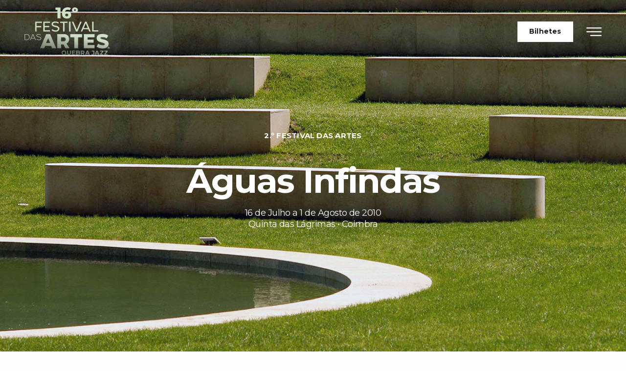

--- FILE ---
content_type: text/html; charset=UTF-8
request_url: https://www.festivaldasartes.com/edicao-2010/
body_size: 150883
content:
<!doctype html>
<html lang="pt-PT" class=" custom-scrollbar-off">
<head>
	<meta charset="UTF-8" />
	<meta name="viewport" content="width=device-width, initial-scale=1, maximum-scale=1, viewport-fit=cover">
	<link rel="profile" href="https://gmpg.org/xfn/11">
	<link rel="pingback" href="https://www.festivaldasartes.com/xmlrpc.php">
	<title>2.ª edição • 2010 &#8211; Festival das Artes</title>
<meta name='robots' content='max-image-preview:large' />
<link rel='dns-prefetch' href='//use.typekit.net' />
<link rel='dns-prefetch' href='//cdn.jsdelivr.net' />
<link rel='dns-prefetch' href='//fonts.googleapis.com' />
<link rel="alternate" type="application/rss+xml" title="Festival das Artes &raquo; Feed" href="https://www.festivaldasartes.com/feed/" />
<link rel="alternate" type="application/rss+xml" title="Festival das Artes &raquo; Feed de comentários" href="https://www.festivaldasartes.com/comments/feed/" />
<link rel="preconnect" href="//fonts.gstatic.com/" crossorigin><script type="text/javascript">
/* <![CDATA[ */
window._wpemojiSettings = {"baseUrl":"https:\/\/s.w.org\/images\/core\/emoji\/14.0.0\/72x72\/","ext":".png","svgUrl":"https:\/\/s.w.org\/images\/core\/emoji\/14.0.0\/svg\/","svgExt":".svg","source":{"concatemoji":"https:\/\/www.festivaldasartes.com\/wp-includes\/js\/wp-emoji-release.min.js?ver=6.4.5"}};
/*! This file is auto-generated */
!function(i,n){var o,s,e;function c(e){try{var t={supportTests:e,timestamp:(new Date).valueOf()};sessionStorage.setItem(o,JSON.stringify(t))}catch(e){}}function p(e,t,n){e.clearRect(0,0,e.canvas.width,e.canvas.height),e.fillText(t,0,0);var t=new Uint32Array(e.getImageData(0,0,e.canvas.width,e.canvas.height).data),r=(e.clearRect(0,0,e.canvas.width,e.canvas.height),e.fillText(n,0,0),new Uint32Array(e.getImageData(0,0,e.canvas.width,e.canvas.height).data));return t.every(function(e,t){return e===r[t]})}function u(e,t,n){switch(t){case"flag":return n(e,"\ud83c\udff3\ufe0f\u200d\u26a7\ufe0f","\ud83c\udff3\ufe0f\u200b\u26a7\ufe0f")?!1:!n(e,"\ud83c\uddfa\ud83c\uddf3","\ud83c\uddfa\u200b\ud83c\uddf3")&&!n(e,"\ud83c\udff4\udb40\udc67\udb40\udc62\udb40\udc65\udb40\udc6e\udb40\udc67\udb40\udc7f","\ud83c\udff4\u200b\udb40\udc67\u200b\udb40\udc62\u200b\udb40\udc65\u200b\udb40\udc6e\u200b\udb40\udc67\u200b\udb40\udc7f");case"emoji":return!n(e,"\ud83e\udef1\ud83c\udffb\u200d\ud83e\udef2\ud83c\udfff","\ud83e\udef1\ud83c\udffb\u200b\ud83e\udef2\ud83c\udfff")}return!1}function f(e,t,n){var r="undefined"!=typeof WorkerGlobalScope&&self instanceof WorkerGlobalScope?new OffscreenCanvas(300,150):i.createElement("canvas"),a=r.getContext("2d",{willReadFrequently:!0}),o=(a.textBaseline="top",a.font="600 32px Arial",{});return e.forEach(function(e){o[e]=t(a,e,n)}),o}function t(e){var t=i.createElement("script");t.src=e,t.defer=!0,i.head.appendChild(t)}"undefined"!=typeof Promise&&(o="wpEmojiSettingsSupports",s=["flag","emoji"],n.supports={everything:!0,everythingExceptFlag:!0},e=new Promise(function(e){i.addEventListener("DOMContentLoaded",e,{once:!0})}),new Promise(function(t){var n=function(){try{var e=JSON.parse(sessionStorage.getItem(o));if("object"==typeof e&&"number"==typeof e.timestamp&&(new Date).valueOf()<e.timestamp+604800&&"object"==typeof e.supportTests)return e.supportTests}catch(e){}return null}();if(!n){if("undefined"!=typeof Worker&&"undefined"!=typeof OffscreenCanvas&&"undefined"!=typeof URL&&URL.createObjectURL&&"undefined"!=typeof Blob)try{var e="postMessage("+f.toString()+"("+[JSON.stringify(s),u.toString(),p.toString()].join(",")+"));",r=new Blob([e],{type:"text/javascript"}),a=new Worker(URL.createObjectURL(r),{name:"wpTestEmojiSupports"});return void(a.onmessage=function(e){c(n=e.data),a.terminate(),t(n)})}catch(e){}c(n=f(s,u,p))}t(n)}).then(function(e){for(var t in e)n.supports[t]=e[t],n.supports.everything=n.supports.everything&&n.supports[t],"flag"!==t&&(n.supports.everythingExceptFlag=n.supports.everythingExceptFlag&&n.supports[t]);n.supports.everythingExceptFlag=n.supports.everythingExceptFlag&&!n.supports.flag,n.DOMReady=!1,n.readyCallback=function(){n.DOMReady=!0}}).then(function(){return e}).then(function(){var e;n.supports.everything||(n.readyCallback(),(e=n.source||{}).concatemoji?t(e.concatemoji):e.wpemoji&&e.twemoji&&(t(e.twemoji),t(e.wpemoji)))}))}((window,document),window._wpemojiSettings);
/* ]]> */
</script>
<style id='wp-emoji-styles-inline-css' type='text/css'>

	img.wp-smiley, img.emoji {
		display: inline !important;
		border: none !important;
		box-shadow: none !important;
		height: 1em !important;
		width: 1em !important;
		margin: 0 0.07em !important;
		vertical-align: -0.1em !important;
		background: none !important;
		padding: 0 !important;
	}
</style>
<link rel='stylesheet' id='wp-block-library-css' href='https://www.festivaldasartes.com/wp-includes/css/dist/block-library/style.min.css?ver=6.4.5' media='all' />
<style id='classic-theme-styles-inline-css' type='text/css'>
/*! This file is auto-generated */
.wp-block-button__link{color:#fff;background-color:#32373c;border-radius:9999px;box-shadow:none;text-decoration:none;padding:calc(.667em + 2px) calc(1.333em + 2px);font-size:1.125em}.wp-block-file__button{background:#32373c;color:#fff;text-decoration:none}
</style>
<style id='global-styles-inline-css' type='text/css'>
body{--wp--preset--color--black: #000000;--wp--preset--color--cyan-bluish-gray: #abb8c3;--wp--preset--color--white: #ffffff;--wp--preset--color--pale-pink: #f78da7;--wp--preset--color--vivid-red: #cf2e2e;--wp--preset--color--luminous-vivid-orange: #ff6900;--wp--preset--color--luminous-vivid-amber: #fcb900;--wp--preset--color--light-green-cyan: #7bdcb5;--wp--preset--color--vivid-green-cyan: #00d084;--wp--preset--color--pale-cyan-blue: #8ed1fc;--wp--preset--color--vivid-cyan-blue: #0693e3;--wp--preset--color--vivid-purple: #9b51e0;--wp--preset--color--thb-accent: #222222;--wp--preset--gradient--vivid-cyan-blue-to-vivid-purple: linear-gradient(135deg,rgba(6,147,227,1) 0%,rgb(155,81,224) 100%);--wp--preset--gradient--light-green-cyan-to-vivid-green-cyan: linear-gradient(135deg,rgb(122,220,180) 0%,rgb(0,208,130) 100%);--wp--preset--gradient--luminous-vivid-amber-to-luminous-vivid-orange: linear-gradient(135deg,rgba(252,185,0,1) 0%,rgba(255,105,0,1) 100%);--wp--preset--gradient--luminous-vivid-orange-to-vivid-red: linear-gradient(135deg,rgba(255,105,0,1) 0%,rgb(207,46,46) 100%);--wp--preset--gradient--very-light-gray-to-cyan-bluish-gray: linear-gradient(135deg,rgb(238,238,238) 0%,rgb(169,184,195) 100%);--wp--preset--gradient--cool-to-warm-spectrum: linear-gradient(135deg,rgb(74,234,220) 0%,rgb(151,120,209) 20%,rgb(207,42,186) 40%,rgb(238,44,130) 60%,rgb(251,105,98) 80%,rgb(254,248,76) 100%);--wp--preset--gradient--blush-light-purple: linear-gradient(135deg,rgb(255,206,236) 0%,rgb(152,150,240) 100%);--wp--preset--gradient--blush-bordeaux: linear-gradient(135deg,rgb(254,205,165) 0%,rgb(254,45,45) 50%,rgb(107,0,62) 100%);--wp--preset--gradient--luminous-dusk: linear-gradient(135deg,rgb(255,203,112) 0%,rgb(199,81,192) 50%,rgb(65,88,208) 100%);--wp--preset--gradient--pale-ocean: linear-gradient(135deg,rgb(255,245,203) 0%,rgb(182,227,212) 50%,rgb(51,167,181) 100%);--wp--preset--gradient--electric-grass: linear-gradient(135deg,rgb(202,248,128) 0%,rgb(113,206,126) 100%);--wp--preset--gradient--midnight: linear-gradient(135deg,rgb(2,3,129) 0%,rgb(40,116,252) 100%);--wp--preset--font-size--small: 13px;--wp--preset--font-size--medium: 20px;--wp--preset--font-size--large: 36px;--wp--preset--font-size--x-large: 42px;--wp--preset--spacing--20: 0.44rem;--wp--preset--spacing--30: 0.67rem;--wp--preset--spacing--40: 1rem;--wp--preset--spacing--50: 1.5rem;--wp--preset--spacing--60: 2.25rem;--wp--preset--spacing--70: 3.38rem;--wp--preset--spacing--80: 5.06rem;--wp--preset--shadow--natural: 6px 6px 9px rgba(0, 0, 0, 0.2);--wp--preset--shadow--deep: 12px 12px 50px rgba(0, 0, 0, 0.4);--wp--preset--shadow--sharp: 6px 6px 0px rgba(0, 0, 0, 0.2);--wp--preset--shadow--outlined: 6px 6px 0px -3px rgba(255, 255, 255, 1), 6px 6px rgba(0, 0, 0, 1);--wp--preset--shadow--crisp: 6px 6px 0px rgba(0, 0, 0, 1);}:where(.is-layout-flex){gap: 0.5em;}:where(.is-layout-grid){gap: 0.5em;}body .is-layout-flow > .alignleft{float: left;margin-inline-start: 0;margin-inline-end: 2em;}body .is-layout-flow > .alignright{float: right;margin-inline-start: 2em;margin-inline-end: 0;}body .is-layout-flow > .aligncenter{margin-left: auto !important;margin-right: auto !important;}body .is-layout-constrained > .alignleft{float: left;margin-inline-start: 0;margin-inline-end: 2em;}body .is-layout-constrained > .alignright{float: right;margin-inline-start: 2em;margin-inline-end: 0;}body .is-layout-constrained > .aligncenter{margin-left: auto !important;margin-right: auto !important;}body .is-layout-constrained > :where(:not(.alignleft):not(.alignright):not(.alignfull)){max-width: var(--wp--style--global--content-size);margin-left: auto !important;margin-right: auto !important;}body .is-layout-constrained > .alignwide{max-width: var(--wp--style--global--wide-size);}body .is-layout-flex{display: flex;}body .is-layout-flex{flex-wrap: wrap;align-items: center;}body .is-layout-flex > *{margin: 0;}body .is-layout-grid{display: grid;}body .is-layout-grid > *{margin: 0;}:where(.wp-block-columns.is-layout-flex){gap: 2em;}:where(.wp-block-columns.is-layout-grid){gap: 2em;}:where(.wp-block-post-template.is-layout-flex){gap: 1.25em;}:where(.wp-block-post-template.is-layout-grid){gap: 1.25em;}.has-black-color{color: var(--wp--preset--color--black) !important;}.has-cyan-bluish-gray-color{color: var(--wp--preset--color--cyan-bluish-gray) !important;}.has-white-color{color: var(--wp--preset--color--white) !important;}.has-pale-pink-color{color: var(--wp--preset--color--pale-pink) !important;}.has-vivid-red-color{color: var(--wp--preset--color--vivid-red) !important;}.has-luminous-vivid-orange-color{color: var(--wp--preset--color--luminous-vivid-orange) !important;}.has-luminous-vivid-amber-color{color: var(--wp--preset--color--luminous-vivid-amber) !important;}.has-light-green-cyan-color{color: var(--wp--preset--color--light-green-cyan) !important;}.has-vivid-green-cyan-color{color: var(--wp--preset--color--vivid-green-cyan) !important;}.has-pale-cyan-blue-color{color: var(--wp--preset--color--pale-cyan-blue) !important;}.has-vivid-cyan-blue-color{color: var(--wp--preset--color--vivid-cyan-blue) !important;}.has-vivid-purple-color{color: var(--wp--preset--color--vivid-purple) !important;}.has-black-background-color{background-color: var(--wp--preset--color--black) !important;}.has-cyan-bluish-gray-background-color{background-color: var(--wp--preset--color--cyan-bluish-gray) !important;}.has-white-background-color{background-color: var(--wp--preset--color--white) !important;}.has-pale-pink-background-color{background-color: var(--wp--preset--color--pale-pink) !important;}.has-vivid-red-background-color{background-color: var(--wp--preset--color--vivid-red) !important;}.has-luminous-vivid-orange-background-color{background-color: var(--wp--preset--color--luminous-vivid-orange) !important;}.has-luminous-vivid-amber-background-color{background-color: var(--wp--preset--color--luminous-vivid-amber) !important;}.has-light-green-cyan-background-color{background-color: var(--wp--preset--color--light-green-cyan) !important;}.has-vivid-green-cyan-background-color{background-color: var(--wp--preset--color--vivid-green-cyan) !important;}.has-pale-cyan-blue-background-color{background-color: var(--wp--preset--color--pale-cyan-blue) !important;}.has-vivid-cyan-blue-background-color{background-color: var(--wp--preset--color--vivid-cyan-blue) !important;}.has-vivid-purple-background-color{background-color: var(--wp--preset--color--vivid-purple) !important;}.has-black-border-color{border-color: var(--wp--preset--color--black) !important;}.has-cyan-bluish-gray-border-color{border-color: var(--wp--preset--color--cyan-bluish-gray) !important;}.has-white-border-color{border-color: var(--wp--preset--color--white) !important;}.has-pale-pink-border-color{border-color: var(--wp--preset--color--pale-pink) !important;}.has-vivid-red-border-color{border-color: var(--wp--preset--color--vivid-red) !important;}.has-luminous-vivid-orange-border-color{border-color: var(--wp--preset--color--luminous-vivid-orange) !important;}.has-luminous-vivid-amber-border-color{border-color: var(--wp--preset--color--luminous-vivid-amber) !important;}.has-light-green-cyan-border-color{border-color: var(--wp--preset--color--light-green-cyan) !important;}.has-vivid-green-cyan-border-color{border-color: var(--wp--preset--color--vivid-green-cyan) !important;}.has-pale-cyan-blue-border-color{border-color: var(--wp--preset--color--pale-cyan-blue) !important;}.has-vivid-cyan-blue-border-color{border-color: var(--wp--preset--color--vivid-cyan-blue) !important;}.has-vivid-purple-border-color{border-color: var(--wp--preset--color--vivid-purple) !important;}.has-vivid-cyan-blue-to-vivid-purple-gradient-background{background: var(--wp--preset--gradient--vivid-cyan-blue-to-vivid-purple) !important;}.has-light-green-cyan-to-vivid-green-cyan-gradient-background{background: var(--wp--preset--gradient--light-green-cyan-to-vivid-green-cyan) !important;}.has-luminous-vivid-amber-to-luminous-vivid-orange-gradient-background{background: var(--wp--preset--gradient--luminous-vivid-amber-to-luminous-vivid-orange) !important;}.has-luminous-vivid-orange-to-vivid-red-gradient-background{background: var(--wp--preset--gradient--luminous-vivid-orange-to-vivid-red) !important;}.has-very-light-gray-to-cyan-bluish-gray-gradient-background{background: var(--wp--preset--gradient--very-light-gray-to-cyan-bluish-gray) !important;}.has-cool-to-warm-spectrum-gradient-background{background: var(--wp--preset--gradient--cool-to-warm-spectrum) !important;}.has-blush-light-purple-gradient-background{background: var(--wp--preset--gradient--blush-light-purple) !important;}.has-blush-bordeaux-gradient-background{background: var(--wp--preset--gradient--blush-bordeaux) !important;}.has-luminous-dusk-gradient-background{background: var(--wp--preset--gradient--luminous-dusk) !important;}.has-pale-ocean-gradient-background{background: var(--wp--preset--gradient--pale-ocean) !important;}.has-electric-grass-gradient-background{background: var(--wp--preset--gradient--electric-grass) !important;}.has-midnight-gradient-background{background: var(--wp--preset--gradient--midnight) !important;}.has-small-font-size{font-size: var(--wp--preset--font-size--small) !important;}.has-medium-font-size{font-size: var(--wp--preset--font-size--medium) !important;}.has-large-font-size{font-size: var(--wp--preset--font-size--large) !important;}.has-x-large-font-size{font-size: var(--wp--preset--font-size--x-large) !important;}
.wp-block-navigation a:where(:not(.wp-element-button)){color: inherit;}
:where(.wp-block-post-template.is-layout-flex){gap: 1.25em;}:where(.wp-block-post-template.is-layout-grid){gap: 1.25em;}
:where(.wp-block-columns.is-layout-flex){gap: 2em;}:where(.wp-block-columns.is-layout-grid){gap: 2em;}
.wp-block-pullquote{font-size: 1.5em;line-height: 1.6;}
</style>
<link rel='stylesheet' id='thb-fa-css' href='https://www.festivaldasartes.com/wp-content/themes/werkstatt/assets/css/font-awesome.min.css?ver=4.7.2' media='all' />
<link rel='stylesheet' id='thb-app-css' href='https://www.festivaldasartes.com/wp-content/themes/werkstatt/assets/css/app.css?ver=4.7.2' media='all' />
<style id='thb-app-inline-css' type='text/css'>
h1,h2,h3,h4,h5,h6,.post.style9 .post-meta,.primary-font {font-family:Montserrat, 'BlinkMacSystemFont', -apple-system, 'Roboto', 'Lucida Sans';}h1,.h1 {font-weight:bold;font-size:50px;}h2 {}h3 {}h4 {font-style:normal;font-weight:normal;font-size:18px;}h5 {}h6 {font-style:normal;font-weight:normal;font-size:11px;}p {color:#fcedd4;font-size:15px;}.columns.thb-light-column p {color:#fff;}em {}label {}label {}.thb-mobile-menu a {font-weight:normal;font-size:40px;text-transform:uppercase !important;}.thb-mobile-menu .sub-menu li a {}.thb-full-menu li a,.header.style3 .thb-full-menu>li>a {}.thb-full-menu .sub-menu li a,.header.style3 .thb-full-menu .sub-menu li a {}.thb-full-menu>li>a.social,.header.style3 .thb-full-menu.socials li a.social {}#footer .widget {}#subfooter {}.subfooter .socials a {}body {font-family:Montserrat, 'BlinkMacSystemFont', -apple-system, 'Roboto', 'Lucida Sans';}input[type="submit"],.button,.btn,.btn-text,.btn[class*="thb-"]{font-family:Montserrat, 'BlinkMacSystemFont', -apple-system, 'Roboto', 'Lucida Sans';font-weight:bold;}#mobile-menu,.header {font-family:Montserrat, 'BlinkMacSystemFont', -apple-system, 'Roboto', 'Lucida Sans';}.products .product .thb_title_holder h2 {}.product-detail .product-information h1.product_title {}.product-detail .product-information .woocommerce-product-details__short-description,.product-detail .product-information .woocommerce-product-details__short-description p {}.header .logolink .logoimg {max-height:100px;}.header .logolink .logoimg[src$=".svg"] {height:100px;}@media screen and (max-width:40.0625em) {.header .logolink .logoimg {max-height:70px;}.header .logolink .logoimg[src$=".svg"] {height:70px;}}.mobile-toggle {transform:scale(1.1);}@media only screen and (min-width:64.063em) {#mobile-menu.style1 {width:70%;}}.thb-portfolio #portfolio-26554.type-portfolio.style3:hover .portfolio-holder,.thb-portfolio #portfolio-26554.type-portfolio:not(.thb-gradient-hover):not(.thb-corner-hover) .portfolio-link,.thb-portfolio #portfolio-26554.type-portfolio.thb-corner-hover:hover .portfolio-link,.thb-portfolio #portfolio-26554.type-portfolio.style2 .portfolio-holder .portfolio-inner:not(.thb-image-hover),.thb-portfolio .portfolio-26554.type-portfolio.carousel_style3.style3_even:hover .portfolio-holder,.thb-portfolio .portfolio-26554.type-portfolio.carousel_style3:hover .portfolio-holder {background:#dcedd3;}.thb-portfolio #portfolio-26554.type-portfolio.style6 .portfolio-holder:after {border-color:#dcedd3;}.thb-portfolio #portfolio-26554.type-portfolio .thb-gradient-fill{background-image:-moz-linear-gradient(rgba(0,0,0,0),#dcedd3);background-image:-webkit-linear-gradient(rgba(0,0,0,0),#dcedd3);background-image:linear-gradient(rgba(0,0,0,0),#dcedd3);}.thb-portfolio #portfolio-26579.type-portfolio.style3:hover .portfolio-holder,.thb-portfolio #portfolio-26579.type-portfolio:not(.thb-gradient-hover):not(.thb-corner-hover) .portfolio-link,.thb-portfolio #portfolio-26579.type-portfolio.thb-corner-hover:hover .portfolio-link,.thb-portfolio #portfolio-26579.type-portfolio.style2 .portfolio-holder .portfolio-inner:not(.thb-image-hover),.thb-portfolio .portfolio-26579.type-portfolio.carousel_style3.style3_even:hover .portfolio-holder,.thb-portfolio .portfolio-26579.type-portfolio.carousel_style3:hover .portfolio-holder {background:#dcedd3;}.thb-portfolio #portfolio-26579.type-portfolio.style6 .portfolio-holder:after {border-color:#dcedd3;}.thb-portfolio #portfolio-26579.type-portfolio .thb-gradient-fill{background-image:-moz-linear-gradient(rgba(0,0,0,0),#dcedd3);background-image:-webkit-linear-gradient(rgba(0,0,0,0),#dcedd3);background-image:linear-gradient(rgba(0,0,0,0),#dcedd3);}.thb-portfolio #portfolio-26556.type-portfolio.style3:hover .portfolio-holder,.thb-portfolio #portfolio-26556.type-portfolio:not(.thb-gradient-hover):not(.thb-corner-hover) .portfolio-link,.thb-portfolio #portfolio-26556.type-portfolio.thb-corner-hover:hover .portfolio-link,.thb-portfolio #portfolio-26556.type-portfolio.style2 .portfolio-holder .portfolio-inner:not(.thb-image-hover),.thb-portfolio .portfolio-26556.type-portfolio.carousel_style3.style3_even:hover .portfolio-holder,.thb-portfolio .portfolio-26556.type-portfolio.carousel_style3:hover .portfolio-holder {background:#dcedd3;}.thb-portfolio #portfolio-26556.type-portfolio.style6 .portfolio-holder:after {border-color:#dcedd3;}.thb-portfolio #portfolio-26556.type-portfolio .thb-gradient-fill{background-image:-moz-linear-gradient(rgba(0,0,0,0),#dcedd3);background-image:-webkit-linear-gradient(rgba(0,0,0,0),#dcedd3);background-image:linear-gradient(rgba(0,0,0,0),#dcedd3);}.thb-portfolio #portfolio-26592.type-portfolio.style3:hover .portfolio-holder,.thb-portfolio #portfolio-26592.type-portfolio:not(.thb-gradient-hover):not(.thb-corner-hover) .portfolio-link,.thb-portfolio #portfolio-26592.type-portfolio.thb-corner-hover:hover .portfolio-link,.thb-portfolio #portfolio-26592.type-portfolio.style2 .portfolio-holder .portfolio-inner:not(.thb-image-hover),.thb-portfolio .portfolio-26592.type-portfolio.carousel_style3.style3_even:hover .portfolio-holder,.thb-portfolio .portfolio-26592.type-portfolio.carousel_style3:hover .portfolio-holder {background:#dcedd3;}.thb-portfolio #portfolio-26592.type-portfolio.style6 .portfolio-holder:after {border-color:#dcedd3;}.thb-portfolio #portfolio-26592.type-portfolio .thb-gradient-fill{background-image:-moz-linear-gradient(rgba(0,0,0,0),#dcedd3);background-image:-webkit-linear-gradient(rgba(0,0,0,0),#dcedd3);background-image:linear-gradient(rgba(0,0,0,0),#dcedd3);}.thb-portfolio #portfolio-26601.type-portfolio.style3:hover .portfolio-holder,.thb-portfolio #portfolio-26601.type-portfolio:not(.thb-gradient-hover):not(.thb-corner-hover) .portfolio-link,.thb-portfolio #portfolio-26601.type-portfolio.thb-corner-hover:hover .portfolio-link,.thb-portfolio #portfolio-26601.type-portfolio.style2 .portfolio-holder .portfolio-inner:not(.thb-image-hover),.thb-portfolio .portfolio-26601.type-portfolio.carousel_style3.style3_even:hover .portfolio-holder,.thb-portfolio .portfolio-26601.type-portfolio.carousel_style3:hover .portfolio-holder {background:#dcedd3;}.thb-portfolio #portfolio-26601.type-portfolio.style6 .portfolio-holder:after {border-color:#dcedd3;}.thb-portfolio #portfolio-26601.type-portfolio .thb-gradient-fill{background-image:-moz-linear-gradient(rgba(0,0,0,0),#dcedd3);background-image:-webkit-linear-gradient(rgba(0,0,0,0),#dcedd3);background-image:linear-gradient(rgba(0,0,0,0),#dcedd3);}.thb-portfolio #portfolio-26603.type-portfolio.style3:hover .portfolio-holder,.thb-portfolio #portfolio-26603.type-portfolio:not(.thb-gradient-hover):not(.thb-corner-hover) .portfolio-link,.thb-portfolio #portfolio-26603.type-portfolio.thb-corner-hover:hover .portfolio-link,.thb-portfolio #portfolio-26603.type-portfolio.style2 .portfolio-holder .portfolio-inner:not(.thb-image-hover),.thb-portfolio .portfolio-26603.type-portfolio.carousel_style3.style3_even:hover .portfolio-holder,.thb-portfolio .portfolio-26603.type-portfolio.carousel_style3:hover .portfolio-holder {background:#dcedd3;}.thb-portfolio #portfolio-26603.type-portfolio.style6 .portfolio-holder:after {border-color:#dcedd3;}.thb-portfolio #portfolio-26603.type-portfolio .thb-gradient-fill{background-image:-moz-linear-gradient(rgba(0,0,0,0),#dcedd3);background-image:-webkit-linear-gradient(rgba(0,0,0,0),#dcedd3);background-image:linear-gradient(rgba(0,0,0,0),#dcedd3);}.thb-portfolio #portfolio-26619.type-portfolio.style3:hover .portfolio-holder,.thb-portfolio #portfolio-26619.type-portfolio:not(.thb-gradient-hover):not(.thb-corner-hover) .portfolio-link,.thb-portfolio #portfolio-26619.type-portfolio.thb-corner-hover:hover .portfolio-link,.thb-portfolio #portfolio-26619.type-portfolio.style2 .portfolio-holder .portfolio-inner:not(.thb-image-hover),.thb-portfolio .portfolio-26619.type-portfolio.carousel_style3.style3_even:hover .portfolio-holder,.thb-portfolio .portfolio-26619.type-portfolio.carousel_style3:hover .portfolio-holder {background:#dcedd3;}.thb-portfolio #portfolio-26619.type-portfolio.style6 .portfolio-holder:after {border-color:#dcedd3;}.thb-portfolio #portfolio-26619.type-portfolio .thb-gradient-fill{background-image:-moz-linear-gradient(rgba(0,0,0,0),#dcedd3);background-image:-webkit-linear-gradient(rgba(0,0,0,0),#dcedd3);background-image:linear-gradient(rgba(0,0,0,0),#dcedd3);}.thb-portfolio #portfolio-26621.type-portfolio.style3:hover .portfolio-holder,.thb-portfolio #portfolio-26621.type-portfolio:not(.thb-gradient-hover):not(.thb-corner-hover) .portfolio-link,.thb-portfolio #portfolio-26621.type-portfolio.thb-corner-hover:hover .portfolio-link,.thb-portfolio #portfolio-26621.type-portfolio.style2 .portfolio-holder .portfolio-inner:not(.thb-image-hover),.thb-portfolio .portfolio-26621.type-portfolio.carousel_style3.style3_even:hover .portfolio-holder,.thb-portfolio .portfolio-26621.type-portfolio.carousel_style3:hover .portfolio-holder {background:#dcedd3;}.thb-portfolio #portfolio-26621.type-portfolio.style6 .portfolio-holder:after {border-color:#dcedd3;}.thb-portfolio #portfolio-26621.type-portfolio .thb-gradient-fill{background-image:-moz-linear-gradient(rgba(0,0,0,0),#dcedd3);background-image:-webkit-linear-gradient(rgba(0,0,0,0),#dcedd3);background-image:linear-gradient(rgba(0,0,0,0),#dcedd3);}.thb-portfolio #portfolio-26640.type-portfolio.style3:hover .portfolio-holder,.thb-portfolio #portfolio-26640.type-portfolio:not(.thb-gradient-hover):not(.thb-corner-hover) .portfolio-link,.thb-portfolio #portfolio-26640.type-portfolio.thb-corner-hover:hover .portfolio-link,.thb-portfolio #portfolio-26640.type-portfolio.style2 .portfolio-holder .portfolio-inner:not(.thb-image-hover),.thb-portfolio .portfolio-26640.type-portfolio.carousel_style3.style3_even:hover .portfolio-holder,.thb-portfolio .portfolio-26640.type-portfolio.carousel_style3:hover .portfolio-holder {background:#dcedd3;}.thb-portfolio #portfolio-26640.type-portfolio.style6 .portfolio-holder:after {border-color:#dcedd3;}.thb-portfolio #portfolio-26640.type-portfolio .thb-gradient-fill{background-image:-moz-linear-gradient(rgba(0,0,0,0),#dcedd3);background-image:-webkit-linear-gradient(rgba(0,0,0,0),#dcedd3);background-image:linear-gradient(rgba(0,0,0,0),#dcedd3);}.thb-portfolio #portfolio-26642.type-portfolio.style3:hover .portfolio-holder,.thb-portfolio #portfolio-26642.type-portfolio:not(.thb-gradient-hover):not(.thb-corner-hover) .portfolio-link,.thb-portfolio #portfolio-26642.type-portfolio.thb-corner-hover:hover .portfolio-link,.thb-portfolio #portfolio-26642.type-portfolio.style2 .portfolio-holder .portfolio-inner:not(.thb-image-hover),.thb-portfolio .portfolio-26642.type-portfolio.carousel_style3.style3_even:hover .portfolio-holder,.thb-portfolio .portfolio-26642.type-portfolio.carousel_style3:hover .portfolio-holder {background:#dcedd3;}.thb-portfolio #portfolio-26642.type-portfolio.style6 .portfolio-holder:after {border-color:#dcedd3;}.thb-portfolio #portfolio-26642.type-portfolio .thb-gradient-fill{background-image:-moz-linear-gradient(rgba(0,0,0,0),#dcedd3);background-image:-webkit-linear-gradient(rgba(0,0,0,0),#dcedd3);background-image:linear-gradient(rgba(0,0,0,0),#dcedd3);}.thb-portfolio #portfolio-26655.type-portfolio.style3:hover .portfolio-holder,.thb-portfolio #portfolio-26655.type-portfolio:not(.thb-gradient-hover):not(.thb-corner-hover) .portfolio-link,.thb-portfolio #portfolio-26655.type-portfolio.thb-corner-hover:hover .portfolio-link,.thb-portfolio #portfolio-26655.type-portfolio.style2 .portfolio-holder .portfolio-inner:not(.thb-image-hover),.thb-portfolio .portfolio-26655.type-portfolio.carousel_style3.style3_even:hover .portfolio-holder,.thb-portfolio .portfolio-26655.type-portfolio.carousel_style3:hover .portfolio-holder {background:#dcedd3;}.thb-portfolio #portfolio-26655.type-portfolio.style6 .portfolio-holder:after {border-color:#dcedd3;}.thb-portfolio #portfolio-26655.type-portfolio .thb-gradient-fill{background-image:-moz-linear-gradient(rgba(0,0,0,0),#dcedd3);background-image:-webkit-linear-gradient(rgba(0,0,0,0),#dcedd3);background-image:linear-gradient(rgba(0,0,0,0),#dcedd3);}.thb-portfolio #portfolio-26657.type-portfolio.style3:hover .portfolio-holder,.thb-portfolio #portfolio-26657.type-portfolio:not(.thb-gradient-hover):not(.thb-corner-hover) .portfolio-link,.thb-portfolio #portfolio-26657.type-portfolio.thb-corner-hover:hover .portfolio-link,.thb-portfolio #portfolio-26657.type-portfolio.style2 .portfolio-holder .portfolio-inner:not(.thb-image-hover),.thb-portfolio .portfolio-26657.type-portfolio.carousel_style3.style3_even:hover .portfolio-holder,.thb-portfolio .portfolio-26657.type-portfolio.carousel_style3:hover .portfolio-holder {background:#dcedd3;}.thb-portfolio #portfolio-26657.type-portfolio.style6 .portfolio-holder:after {border-color:#dcedd3;}.thb-portfolio #portfolio-26657.type-portfolio .thb-gradient-fill{background-image:-moz-linear-gradient(rgba(0,0,0,0),#dcedd3);background-image:-webkit-linear-gradient(rgba(0,0,0,0),#dcedd3);background-image:linear-gradient(rgba(0,0,0,0),#dcedd3);}.thb-portfolio #portfolio-26670.type-portfolio.style3:hover .portfolio-holder,.thb-portfolio #portfolio-26670.type-portfolio:not(.thb-gradient-hover):not(.thb-corner-hover) .portfolio-link,.thb-portfolio #portfolio-26670.type-portfolio.thb-corner-hover:hover .portfolio-link,.thb-portfolio #portfolio-26670.type-portfolio.style2 .portfolio-holder .portfolio-inner:not(.thb-image-hover),.thb-portfolio .portfolio-26670.type-portfolio.carousel_style3.style3_even:hover .portfolio-holder,.thb-portfolio .portfolio-26670.type-portfolio.carousel_style3:hover .portfolio-holder {background:#dcedd3;}.thb-portfolio #portfolio-26670.type-portfolio.style6 .portfolio-holder:after {border-color:#dcedd3;}.thb-portfolio #portfolio-26670.type-portfolio .thb-gradient-fill{background-image:-moz-linear-gradient(rgba(0,0,0,0),#dcedd3);background-image:-webkit-linear-gradient(rgba(0,0,0,0),#dcedd3);background-image:linear-gradient(rgba(0,0,0,0),#dcedd3);}.thb-portfolio #portfolio-26672.type-portfolio.style3:hover .portfolio-holder,.thb-portfolio #portfolio-26672.type-portfolio:not(.thb-gradient-hover):not(.thb-corner-hover) .portfolio-link,.thb-portfolio #portfolio-26672.type-portfolio.thb-corner-hover:hover .portfolio-link,.thb-portfolio #portfolio-26672.type-portfolio.style2 .portfolio-holder .portfolio-inner:not(.thb-image-hover),.thb-portfolio .portfolio-26672.type-portfolio.carousel_style3.style3_even:hover .portfolio-holder,.thb-portfolio .portfolio-26672.type-portfolio.carousel_style3:hover .portfolio-holder {background:#dcedd3;}.thb-portfolio #portfolio-26672.type-portfolio.style6 .portfolio-holder:after {border-color:#dcedd3;}.thb-portfolio #portfolio-26672.type-portfolio .thb-gradient-fill{background-image:-moz-linear-gradient(rgba(0,0,0,0),#dcedd3);background-image:-webkit-linear-gradient(rgba(0,0,0,0),#dcedd3);background-image:linear-gradient(rgba(0,0,0,0),#dcedd3);}.thb-portfolio #portfolio-26674.type-portfolio.style3:hover .portfolio-holder,.thb-portfolio #portfolio-26674.type-portfolio:not(.thb-gradient-hover):not(.thb-corner-hover) .portfolio-link,.thb-portfolio #portfolio-26674.type-portfolio.thb-corner-hover:hover .portfolio-link,.thb-portfolio #portfolio-26674.type-portfolio.style2 .portfolio-holder .portfolio-inner:not(.thb-image-hover),.thb-portfolio .portfolio-26674.type-portfolio.carousel_style3.style3_even:hover .portfolio-holder,.thb-portfolio .portfolio-26674.type-portfolio.carousel_style3:hover .portfolio-holder {background:#dcedd3;}.thb-portfolio #portfolio-26674.type-portfolio.style6 .portfolio-holder:after {border-color:#dcedd3;}.thb-portfolio #portfolio-26674.type-portfolio .thb-gradient-fill{background-image:-moz-linear-gradient(rgba(0,0,0,0),#dcedd3);background-image:-webkit-linear-gradient(rgba(0,0,0,0),#dcedd3);background-image:linear-gradient(rgba(0,0,0,0),#dcedd3);}.thb-portfolio #portfolio-26676.type-portfolio.style3:hover .portfolio-holder,.thb-portfolio #portfolio-26676.type-portfolio:not(.thb-gradient-hover):not(.thb-corner-hover) .portfolio-link,.thb-portfolio #portfolio-26676.type-portfolio.thb-corner-hover:hover .portfolio-link,.thb-portfolio #portfolio-26676.type-portfolio.style2 .portfolio-holder .portfolio-inner:not(.thb-image-hover),.thb-portfolio .portfolio-26676.type-portfolio.carousel_style3.style3_even:hover .portfolio-holder,.thb-portfolio .portfolio-26676.type-portfolio.carousel_style3:hover .portfolio-holder {background:#dcedd3;}.thb-portfolio #portfolio-26676.type-portfolio.style6 .portfolio-holder:after {border-color:#dcedd3;}.thb-portfolio #portfolio-26676.type-portfolio .thb-gradient-fill{background-image:-moz-linear-gradient(rgba(0,0,0,0),#dcedd3);background-image:-webkit-linear-gradient(rgba(0,0,0,0),#dcedd3);background-image:linear-gradient(rgba(0,0,0,0),#dcedd3);}.thb-portfolio #portfolio-26678.type-portfolio.style3:hover .portfolio-holder,.thb-portfolio #portfolio-26678.type-portfolio:not(.thb-gradient-hover):not(.thb-corner-hover) .portfolio-link,.thb-portfolio #portfolio-26678.type-portfolio.thb-corner-hover:hover .portfolio-link,.thb-portfolio #portfolio-26678.type-portfolio.style2 .portfolio-holder .portfolio-inner:not(.thb-image-hover),.thb-portfolio .portfolio-26678.type-portfolio.carousel_style3.style3_even:hover .portfolio-holder,.thb-portfolio .portfolio-26678.type-portfolio.carousel_style3:hover .portfolio-holder {background:#dcedd3;}.thb-portfolio #portfolio-26678.type-portfolio.style6 .portfolio-holder:after {border-color:#dcedd3;}.thb-portfolio #portfolio-26678.type-portfolio .thb-gradient-fill{background-image:-moz-linear-gradient(rgba(0,0,0,0),#dcedd3);background-image:-webkit-linear-gradient(rgba(0,0,0,0),#dcedd3);background-image:linear-gradient(rgba(0,0,0,0),#dcedd3);}.thb-portfolio #portfolio-26059.type-portfolio.style3:hover .portfolio-holder,.thb-portfolio #portfolio-26059.type-portfolio:not(.thb-gradient-hover):not(.thb-corner-hover) .portfolio-link,.thb-portfolio #portfolio-26059.type-portfolio.thb-corner-hover:hover .portfolio-link,.thb-portfolio #portfolio-26059.type-portfolio.style2 .portfolio-holder .portfolio-inner:not(.thb-image-hover),.thb-portfolio .portfolio-26059.type-portfolio.carousel_style3.style3_even:hover .portfolio-holder,.thb-portfolio .portfolio-26059.type-portfolio.carousel_style3:hover .portfolio-holder {background:#a52f0a;}.thb-portfolio #portfolio-26059.type-portfolio.style6 .portfolio-holder:after {border-color:#a52f0a;}.thb-portfolio #portfolio-26059.type-portfolio .thb-gradient-fill{background-image:-moz-linear-gradient(rgba(0,0,0,0),#a52f0a);background-image:-webkit-linear-gradient(rgba(0,0,0,0),#a52f0a);background-image:linear-gradient(rgba(0,0,0,0),#a52f0a);}.thb-portfolio #portfolio-26112.type-portfolio.style3:hover .portfolio-holder,.thb-portfolio #portfolio-26112.type-portfolio:not(.thb-gradient-hover):not(.thb-corner-hover) .portfolio-link,.thb-portfolio #portfolio-26112.type-portfolio.thb-corner-hover:hover .portfolio-link,.thb-portfolio #portfolio-26112.type-portfolio.style2 .portfolio-holder .portfolio-inner:not(.thb-image-hover),.thb-portfolio .portfolio-26112.type-portfolio.carousel_style3.style3_even:hover .portfolio-holder,.thb-portfolio .portfolio-26112.type-portfolio.carousel_style3:hover .portfolio-holder {background:#a48d46;}.thb-portfolio #portfolio-26112.type-portfolio.style6 .portfolio-holder:after {border-color:#a48d46;}.thb-portfolio #portfolio-26112.type-portfolio .thb-gradient-fill{background-image:-moz-linear-gradient(rgba(0,0,0,0),#a48d46);background-image:-webkit-linear-gradient(rgba(0,0,0,0),#a48d46);background-image:linear-gradient(rgba(0,0,0,0),#a48d46);}.thb-portfolio #portfolio-26102.type-portfolio.style3:hover .portfolio-holder,.thb-portfolio #portfolio-26102.type-portfolio:not(.thb-gradient-hover):not(.thb-corner-hover) .portfolio-link,.thb-portfolio #portfolio-26102.type-portfolio.thb-corner-hover:hover .portfolio-link,.thb-portfolio #portfolio-26102.type-portfolio.style2 .portfolio-holder .portfolio-inner:not(.thb-image-hover),.thb-portfolio .portfolio-26102.type-portfolio.carousel_style3.style3_even:hover .portfolio-holder,.thb-portfolio .portfolio-26102.type-portfolio.carousel_style3:hover .portfolio-holder {background:#a48d46;}.thb-portfolio #portfolio-26102.type-portfolio.style6 .portfolio-holder:after {border-color:#a48d46;}.thb-portfolio #portfolio-26102.type-portfolio .thb-gradient-fill{background-image:-moz-linear-gradient(rgba(0,0,0,0),#a48d46);background-image:-webkit-linear-gradient(rgba(0,0,0,0),#a48d46);background-image:linear-gradient(rgba(0,0,0,0),#a48d46);}.thb-portfolio #portfolio-26151.type-portfolio.style3:hover .portfolio-holder,.thb-portfolio #portfolio-26151.type-portfolio:not(.thb-gradient-hover):not(.thb-corner-hover) .portfolio-link,.thb-portfolio #portfolio-26151.type-portfolio.thb-corner-hover:hover .portfolio-link,.thb-portfolio #portfolio-26151.type-portfolio.style2 .portfolio-holder .portfolio-inner:not(.thb-image-hover),.thb-portfolio .portfolio-26151.type-portfolio.carousel_style3.style3_even:hover .portfolio-holder,.thb-portfolio .portfolio-26151.type-portfolio.carousel_style3:hover .portfolio-holder {background:#a48d46;}.thb-portfolio #portfolio-26151.type-portfolio.style6 .portfolio-holder:after {border-color:#a48d46;}.thb-portfolio #portfolio-26151.type-portfolio .thb-gradient-fill{background-image:-moz-linear-gradient(rgba(0,0,0,0),#a48d46);background-image:-webkit-linear-gradient(rgba(0,0,0,0),#a48d46);background-image:linear-gradient(rgba(0,0,0,0),#a48d46);}.thb-portfolio #portfolio-26159.type-portfolio.style3:hover .portfolio-holder,.thb-portfolio #portfolio-26159.type-portfolio:not(.thb-gradient-hover):not(.thb-corner-hover) .portfolio-link,.thb-portfolio #portfolio-26159.type-portfolio.thb-corner-hover:hover .portfolio-link,.thb-portfolio #portfolio-26159.type-portfolio.style2 .portfolio-holder .portfolio-inner:not(.thb-image-hover),.thb-portfolio .portfolio-26159.type-portfolio.carousel_style3.style3_even:hover .portfolio-holder,.thb-portfolio .portfolio-26159.type-portfolio.carousel_style3:hover .portfolio-holder {background:#a48d46;}.thb-portfolio #portfolio-26159.type-portfolio.style6 .portfolio-holder:after {border-color:#a48d46;}.thb-portfolio #portfolio-26159.type-portfolio .thb-gradient-fill{background-image:-moz-linear-gradient(rgba(0,0,0,0),#a48d46);background-image:-webkit-linear-gradient(rgba(0,0,0,0),#a48d46);background-image:linear-gradient(rgba(0,0,0,0),#a48d46);}.thb-portfolio #portfolio-26168.type-portfolio.style3:hover .portfolio-holder,.thb-portfolio #portfolio-26168.type-portfolio:not(.thb-gradient-hover):not(.thb-corner-hover) .portfolio-link,.thb-portfolio #portfolio-26168.type-portfolio.thb-corner-hover:hover .portfolio-link,.thb-portfolio #portfolio-26168.type-portfolio.style2 .portfolio-holder .portfolio-inner:not(.thb-image-hover),.thb-portfolio .portfolio-26168.type-portfolio.carousel_style3.style3_even:hover .portfolio-holder,.thb-portfolio .portfolio-26168.type-portfolio.carousel_style3:hover .portfolio-holder {background:#a48d46;}.thb-portfolio #portfolio-26168.type-portfolio.style6 .portfolio-holder:after {border-color:#a48d46;}.thb-portfolio #portfolio-26168.type-portfolio .thb-gradient-fill{background-image:-moz-linear-gradient(rgba(0,0,0,0),#a48d46);background-image:-webkit-linear-gradient(rgba(0,0,0,0),#a48d46);background-image:linear-gradient(rgba(0,0,0,0),#a48d46);}.thb-portfolio #portfolio-26171.type-portfolio.style3:hover .portfolio-holder,.thb-portfolio #portfolio-26171.type-portfolio:not(.thb-gradient-hover):not(.thb-corner-hover) .portfolio-link,.thb-portfolio #portfolio-26171.type-portfolio.thb-corner-hover:hover .portfolio-link,.thb-portfolio #portfolio-26171.type-portfolio.style2 .portfolio-holder .portfolio-inner:not(.thb-image-hover),.thb-portfolio .portfolio-26171.type-portfolio.carousel_style3.style3_even:hover .portfolio-holder,.thb-portfolio .portfolio-26171.type-portfolio.carousel_style3:hover .portfolio-holder {background:#a48d46;}.thb-portfolio #portfolio-26171.type-portfolio.style6 .portfolio-holder:after {border-color:#a48d46;}.thb-portfolio #portfolio-26171.type-portfolio .thb-gradient-fill{background-image:-moz-linear-gradient(rgba(0,0,0,0),#a48d46);background-image:-webkit-linear-gradient(rgba(0,0,0,0),#a48d46);background-image:linear-gradient(rgba(0,0,0,0),#a48d46);}.thb-portfolio #portfolio-26181.type-portfolio.style3:hover .portfolio-holder,.thb-portfolio #portfolio-26181.type-portfolio:not(.thb-gradient-hover):not(.thb-corner-hover) .portfolio-link,.thb-portfolio #portfolio-26181.type-portfolio.thb-corner-hover:hover .portfolio-link,.thb-portfolio #portfolio-26181.type-portfolio.style2 .portfolio-holder .portfolio-inner:not(.thb-image-hover),.thb-portfolio .portfolio-26181.type-portfolio.carousel_style3.style3_even:hover .portfolio-holder,.thb-portfolio .portfolio-26181.type-portfolio.carousel_style3:hover .portfolio-holder {background:#a48d46;}.thb-portfolio #portfolio-26181.type-portfolio.style6 .portfolio-holder:after {border-color:#a48d46;}.thb-portfolio #portfolio-26181.type-portfolio .thb-gradient-fill{background-image:-moz-linear-gradient(rgba(0,0,0,0),#a48d46);background-image:-webkit-linear-gradient(rgba(0,0,0,0),#a48d46);background-image:linear-gradient(rgba(0,0,0,0),#a48d46);}.thb-portfolio #portfolio-26148.type-portfolio.style3:hover .portfolio-holder,.thb-portfolio #portfolio-26148.type-portfolio:not(.thb-gradient-hover):not(.thb-corner-hover) .portfolio-link,.thb-portfolio #portfolio-26148.type-portfolio.thb-corner-hover:hover .portfolio-link,.thb-portfolio #portfolio-26148.type-portfolio.style2 .portfolio-holder .portfolio-inner:not(.thb-image-hover),.thb-portfolio .portfolio-26148.type-portfolio.carousel_style3.style3_even:hover .portfolio-holder,.thb-portfolio .portfolio-26148.type-portfolio.carousel_style3:hover .portfolio-holder {background:#a48d46;}.thb-portfolio #portfolio-26148.type-portfolio.style6 .portfolio-holder:after {border-color:#a48d46;}.thb-portfolio #portfolio-26148.type-portfolio .thb-gradient-fill{background-image:-moz-linear-gradient(rgba(0,0,0,0),#a48d46);background-image:-webkit-linear-gradient(rgba(0,0,0,0),#a48d46);background-image:linear-gradient(rgba(0,0,0,0),#a48d46);}.thb-portfolio #portfolio-26185.type-portfolio.style3:hover .portfolio-holder,.thb-portfolio #portfolio-26185.type-portfolio:not(.thb-gradient-hover):not(.thb-corner-hover) .portfolio-link,.thb-portfolio #portfolio-26185.type-portfolio.thb-corner-hover:hover .portfolio-link,.thb-portfolio #portfolio-26185.type-portfolio.style2 .portfolio-holder .portfolio-inner:not(.thb-image-hover),.thb-portfolio .portfolio-26185.type-portfolio.carousel_style3.style3_even:hover .portfolio-holder,.thb-portfolio .portfolio-26185.type-portfolio.carousel_style3:hover .portfolio-holder {background:#a48d46;}.thb-portfolio #portfolio-26185.type-portfolio.style6 .portfolio-holder:after {border-color:#a48d46;}.thb-portfolio #portfolio-26185.type-portfolio .thb-gradient-fill{background-image:-moz-linear-gradient(rgba(0,0,0,0),#a48d46);background-image:-webkit-linear-gradient(rgba(0,0,0,0),#a48d46);background-image:linear-gradient(rgba(0,0,0,0),#a48d46);}.thb-portfolio #portfolio-26144.type-portfolio.style3:hover .portfolio-holder,.thb-portfolio #portfolio-26144.type-portfolio:not(.thb-gradient-hover):not(.thb-corner-hover) .portfolio-link,.thb-portfolio #portfolio-26144.type-portfolio.thb-corner-hover:hover .portfolio-link,.thb-portfolio #portfolio-26144.type-portfolio.style2 .portfolio-holder .portfolio-inner:not(.thb-image-hover),.thb-portfolio .portfolio-26144.type-portfolio.carousel_style3.style3_even:hover .portfolio-holder,.thb-portfolio .portfolio-26144.type-portfolio.carousel_style3:hover .portfolio-holder {background:#a48d46;}.thb-portfolio #portfolio-26144.type-portfolio.style6 .portfolio-holder:after {border-color:#a48d46;}.thb-portfolio #portfolio-26144.type-portfolio .thb-gradient-fill{background-image:-moz-linear-gradient(rgba(0,0,0,0),#a48d46);background-image:-webkit-linear-gradient(rgba(0,0,0,0),#a48d46);background-image:linear-gradient(rgba(0,0,0,0),#a48d46);}.thb-portfolio #portfolio-26141.type-portfolio.style3:hover .portfolio-holder,.thb-portfolio #portfolio-26141.type-portfolio:not(.thb-gradient-hover):not(.thb-corner-hover) .portfolio-link,.thb-portfolio #portfolio-26141.type-portfolio.thb-corner-hover:hover .portfolio-link,.thb-portfolio #portfolio-26141.type-portfolio.style2 .portfolio-holder .portfolio-inner:not(.thb-image-hover),.thb-portfolio .portfolio-26141.type-portfolio.carousel_style3.style3_even:hover .portfolio-holder,.thb-portfolio .portfolio-26141.type-portfolio.carousel_style3:hover .portfolio-holder {background:#a48d46;}.thb-portfolio #portfolio-26141.type-portfolio.style6 .portfolio-holder:after {border-color:#a48d46;}.thb-portfolio #portfolio-26141.type-portfolio .thb-gradient-fill{background-image:-moz-linear-gradient(rgba(0,0,0,0),#a48d46);background-image:-webkit-linear-gradient(rgba(0,0,0,0),#a48d46);background-image:linear-gradient(rgba(0,0,0,0),#a48d46);}.thb-portfolio #portfolio-26137.type-portfolio.style3:hover .portfolio-holder,.thb-portfolio #portfolio-26137.type-portfolio:not(.thb-gradient-hover):not(.thb-corner-hover) .portfolio-link,.thb-portfolio #portfolio-26137.type-portfolio.thb-corner-hover:hover .portfolio-link,.thb-portfolio #portfolio-26137.type-portfolio.style2 .portfolio-holder .portfolio-inner:not(.thb-image-hover),.thb-portfolio .portfolio-26137.type-portfolio.carousel_style3.style3_even:hover .portfolio-holder,.thb-portfolio .portfolio-26137.type-portfolio.carousel_style3:hover .portfolio-holder {background:#a48d46;}.thb-portfolio #portfolio-26137.type-portfolio.style6 .portfolio-holder:after {border-color:#a48d46;}.thb-portfolio #portfolio-26137.type-portfolio .thb-gradient-fill{background-image:-moz-linear-gradient(rgba(0,0,0,0),#a48d46);background-image:-webkit-linear-gradient(rgba(0,0,0,0),#a48d46);background-image:linear-gradient(rgba(0,0,0,0),#a48d46);}.thb-portfolio #portfolio-26126.type-portfolio.style3:hover .portfolio-holder,.thb-portfolio #portfolio-26126.type-portfolio:not(.thb-gradient-hover):not(.thb-corner-hover) .portfolio-link,.thb-portfolio #portfolio-26126.type-portfolio.thb-corner-hover:hover .portfolio-link,.thb-portfolio #portfolio-26126.type-portfolio.style2 .portfolio-holder .portfolio-inner:not(.thb-image-hover),.thb-portfolio .portfolio-26126.type-portfolio.carousel_style3.style3_even:hover .portfolio-holder,.thb-portfolio .portfolio-26126.type-portfolio.carousel_style3:hover .portfolio-holder {background:#a48d46;}.thb-portfolio #portfolio-26126.type-portfolio.style6 .portfolio-holder:after {border-color:#a48d46;}.thb-portfolio #portfolio-26126.type-portfolio .thb-gradient-fill{background-image:-moz-linear-gradient(rgba(0,0,0,0),#a48d46);background-image:-webkit-linear-gradient(rgba(0,0,0,0),#a48d46);background-image:linear-gradient(rgba(0,0,0,0),#a48d46);}.thb-portfolio #portfolio-26098.type-portfolio.style3:hover .portfolio-holder,.thb-portfolio #portfolio-26098.type-portfolio:not(.thb-gradient-hover):not(.thb-corner-hover) .portfolio-link,.thb-portfolio #portfolio-26098.type-portfolio.thb-corner-hover:hover .portfolio-link,.thb-portfolio #portfolio-26098.type-portfolio.style2 .portfolio-holder .portfolio-inner:not(.thb-image-hover),.thb-portfolio .portfolio-26098.type-portfolio.carousel_style3.style3_even:hover .portfolio-holder,.thb-portfolio .portfolio-26098.type-portfolio.carousel_style3:hover .portfolio-holder {background:#a48d46;}.thb-portfolio #portfolio-26098.type-portfolio.style6 .portfolio-holder:after {border-color:#a48d46;}.thb-portfolio #portfolio-26098.type-portfolio .thb-gradient-fill{background-image:-moz-linear-gradient(rgba(0,0,0,0),#a48d46);background-image:-webkit-linear-gradient(rgba(0,0,0,0),#a48d46);background-image:linear-gradient(rgba(0,0,0,0),#a48d46);}.thb-portfolio #portfolio-25479.type-portfolio.style3:hover .portfolio-holder,.thb-portfolio #portfolio-25479.type-portfolio:not(.thb-gradient-hover):not(.thb-corner-hover) .portfolio-link,.thb-portfolio #portfolio-25479.type-portfolio.thb-corner-hover:hover .portfolio-link,.thb-portfolio #portfolio-25479.type-portfolio.style2 .portfolio-holder .portfolio-inner:not(.thb-image-hover),.thb-portfolio .portfolio-25479.type-portfolio.carousel_style3.style3_even:hover .portfolio-holder,.thb-portfolio .portfolio-25479.type-portfolio.carousel_style3:hover .portfolio-holder {background:#a48d46;}.thb-portfolio #portfolio-25479.type-portfolio.style6 .portfolio-holder:after {border-color:#a48d46;}.thb-portfolio #portfolio-25479.type-portfolio .thb-gradient-fill{background-image:-moz-linear-gradient(rgba(0,0,0,0),#a48d46);background-image:-webkit-linear-gradient(rgba(0,0,0,0),#a48d46);background-image:linear-gradient(rgba(0,0,0,0),#a48d46);}.thb-portfolio #portfolio-25501.type-portfolio.style3:hover .portfolio-holder,.thb-portfolio #portfolio-25501.type-portfolio:not(.thb-gradient-hover):not(.thb-corner-hover) .portfolio-link,.thb-portfolio #portfolio-25501.type-portfolio.thb-corner-hover:hover .portfolio-link,.thb-portfolio #portfolio-25501.type-portfolio.style2 .portfolio-holder .portfolio-inner:not(.thb-image-hover),.thb-portfolio .portfolio-25501.type-portfolio.carousel_style3.style3_even:hover .portfolio-holder,.thb-portfolio .portfolio-25501.type-portfolio.carousel_style3:hover .portfolio-holder {background:#a48d46;}.thb-portfolio #portfolio-25501.type-portfolio.style6 .portfolio-holder:after {border-color:#a48d46;}.thb-portfolio #portfolio-25501.type-portfolio .thb-gradient-fill{background-image:-moz-linear-gradient(rgba(0,0,0,0),#a48d46);background-image:-webkit-linear-gradient(rgba(0,0,0,0),#a48d46);background-image:linear-gradient(rgba(0,0,0,0),#a48d46);}.thb-portfolio #portfolio-25483.type-portfolio.style3:hover .portfolio-holder,.thb-portfolio #portfolio-25483.type-portfolio:not(.thb-gradient-hover):not(.thb-corner-hover) .portfolio-link,.thb-portfolio #portfolio-25483.type-portfolio.thb-corner-hover:hover .portfolio-link,.thb-portfolio #portfolio-25483.type-portfolio.style2 .portfolio-holder .portfolio-inner:not(.thb-image-hover),.thb-portfolio .portfolio-25483.type-portfolio.carousel_style3.style3_even:hover .portfolio-holder,.thb-portfolio .portfolio-25483.type-portfolio.carousel_style3:hover .portfolio-holder {background:#a48d46;}.thb-portfolio #portfolio-25483.type-portfolio.style6 .portfolio-holder:after {border-color:#a48d46;}.thb-portfolio #portfolio-25483.type-portfolio .thb-gradient-fill{background-image:-moz-linear-gradient(rgba(0,0,0,0),#a48d46);background-image:-webkit-linear-gradient(rgba(0,0,0,0),#a48d46);background-image:linear-gradient(rgba(0,0,0,0),#a48d46);}.thb-portfolio #portfolio-25484.type-portfolio.style3:hover .portfolio-holder,.thb-portfolio #portfolio-25484.type-portfolio:not(.thb-gradient-hover):not(.thb-corner-hover) .portfolio-link,.thb-portfolio #portfolio-25484.type-portfolio.thb-corner-hover:hover .portfolio-link,.thb-portfolio #portfolio-25484.type-portfolio.style2 .portfolio-holder .portfolio-inner:not(.thb-image-hover),.thb-portfolio .portfolio-25484.type-portfolio.carousel_style3.style3_even:hover .portfolio-holder,.thb-portfolio .portfolio-25484.type-portfolio.carousel_style3:hover .portfolio-holder {background:#a48d46;}.thb-portfolio #portfolio-25484.type-portfolio.style6 .portfolio-holder:after {border-color:#a48d46;}.thb-portfolio #portfolio-25484.type-portfolio .thb-gradient-fill{background-image:-moz-linear-gradient(rgba(0,0,0,0),#a48d46);background-image:-webkit-linear-gradient(rgba(0,0,0,0),#a48d46);background-image:linear-gradient(rgba(0,0,0,0),#a48d46);}.thb-portfolio #portfolio-25485.type-portfolio.style3:hover .portfolio-holder,.thb-portfolio #portfolio-25485.type-portfolio:not(.thb-gradient-hover):not(.thb-corner-hover) .portfolio-link,.thb-portfolio #portfolio-25485.type-portfolio.thb-corner-hover:hover .portfolio-link,.thb-portfolio #portfolio-25485.type-portfolio.style2 .portfolio-holder .portfolio-inner:not(.thb-image-hover),.thb-portfolio .portfolio-25485.type-portfolio.carousel_style3.style3_even:hover .portfolio-holder,.thb-portfolio .portfolio-25485.type-portfolio.carousel_style3:hover .portfolio-holder {background:#a48d46;}.thb-portfolio #portfolio-25485.type-portfolio.style6 .portfolio-holder:after {border-color:#a48d46;}.thb-portfolio #portfolio-25485.type-portfolio .thb-gradient-fill{background-image:-moz-linear-gradient(rgba(0,0,0,0),#a48d46);background-image:-webkit-linear-gradient(rgba(0,0,0,0),#a48d46);background-image:linear-gradient(rgba(0,0,0,0),#a48d46);}.thb-portfolio #portfolio-25486.type-portfolio.style3:hover .portfolio-holder,.thb-portfolio #portfolio-25486.type-portfolio:not(.thb-gradient-hover):not(.thb-corner-hover) .portfolio-link,.thb-portfolio #portfolio-25486.type-portfolio.thb-corner-hover:hover .portfolio-link,.thb-portfolio #portfolio-25486.type-portfolio.style2 .portfolio-holder .portfolio-inner:not(.thb-image-hover),.thb-portfolio .portfolio-25486.type-portfolio.carousel_style3.style3_even:hover .portfolio-holder,.thb-portfolio .portfolio-25486.type-portfolio.carousel_style3:hover .portfolio-holder {background:#a48d46;}.thb-portfolio #portfolio-25486.type-portfolio.style6 .portfolio-holder:after {border-color:#a48d46;}.thb-portfolio #portfolio-25486.type-portfolio .thb-gradient-fill{background-image:-moz-linear-gradient(rgba(0,0,0,0),#a48d46);background-image:-webkit-linear-gradient(rgba(0,0,0,0),#a48d46);background-image:linear-gradient(rgba(0,0,0,0),#a48d46);}.thb-portfolio #portfolio-25491.type-portfolio.style3:hover .portfolio-holder,.thb-portfolio #portfolio-25491.type-portfolio:not(.thb-gradient-hover):not(.thb-corner-hover) .portfolio-link,.thb-portfolio #portfolio-25491.type-portfolio.thb-corner-hover:hover .portfolio-link,.thb-portfolio #portfolio-25491.type-portfolio.style2 .portfolio-holder .portfolio-inner:not(.thb-image-hover),.thb-portfolio .portfolio-25491.type-portfolio.carousel_style3.style3_even:hover .portfolio-holder,.thb-portfolio .portfolio-25491.type-portfolio.carousel_style3:hover .portfolio-holder {background:#a48d46;}.thb-portfolio #portfolio-25491.type-portfolio.style6 .portfolio-holder:after {border-color:#a48d46;}.thb-portfolio #portfolio-25491.type-portfolio .thb-gradient-fill{background-image:-moz-linear-gradient(rgba(0,0,0,0),#a48d46);background-image:-webkit-linear-gradient(rgba(0,0,0,0),#a48d46);background-image:linear-gradient(rgba(0,0,0,0),#a48d46);}.thb-portfolio #portfolio-25492.type-portfolio.style3:hover .portfolio-holder,.thb-portfolio #portfolio-25492.type-portfolio:not(.thb-gradient-hover):not(.thb-corner-hover) .portfolio-link,.thb-portfolio #portfolio-25492.type-portfolio.thb-corner-hover:hover .portfolio-link,.thb-portfolio #portfolio-25492.type-portfolio.style2 .portfolio-holder .portfolio-inner:not(.thb-image-hover),.thb-portfolio .portfolio-25492.type-portfolio.carousel_style3.style3_even:hover .portfolio-holder,.thb-portfolio .portfolio-25492.type-portfolio.carousel_style3:hover .portfolio-holder {background:#a48d46;}.thb-portfolio #portfolio-25492.type-portfolio.style6 .portfolio-holder:after {border-color:#a48d46;}.thb-portfolio #portfolio-25492.type-portfolio .thb-gradient-fill{background-image:-moz-linear-gradient(rgba(0,0,0,0),#a48d46);background-image:-webkit-linear-gradient(rgba(0,0,0,0),#a48d46);background-image:linear-gradient(rgba(0,0,0,0),#a48d46);}.thb-portfolio #portfolio-25493.type-portfolio.style3:hover .portfolio-holder,.thb-portfolio #portfolio-25493.type-portfolio:not(.thb-gradient-hover):not(.thb-corner-hover) .portfolio-link,.thb-portfolio #portfolio-25493.type-portfolio.thb-corner-hover:hover .portfolio-link,.thb-portfolio #portfolio-25493.type-portfolio.style2 .portfolio-holder .portfolio-inner:not(.thb-image-hover),.thb-portfolio .portfolio-25493.type-portfolio.carousel_style3.style3_even:hover .portfolio-holder,.thb-portfolio .portfolio-25493.type-portfolio.carousel_style3:hover .portfolio-holder {background:#a48d46;}.thb-portfolio #portfolio-25493.type-portfolio.style6 .portfolio-holder:after {border-color:#a48d46;}.thb-portfolio #portfolio-25493.type-portfolio .thb-gradient-fill{background-image:-moz-linear-gradient(rgba(0,0,0,0),#a48d46);background-image:-webkit-linear-gradient(rgba(0,0,0,0),#a48d46);background-image:linear-gradient(rgba(0,0,0,0),#a48d46);}.thb-portfolio #portfolio-25494.type-portfolio.style3:hover .portfolio-holder,.thb-portfolio #portfolio-25494.type-portfolio:not(.thb-gradient-hover):not(.thb-corner-hover) .portfolio-link,.thb-portfolio #portfolio-25494.type-portfolio.thb-corner-hover:hover .portfolio-link,.thb-portfolio #portfolio-25494.type-portfolio.style2 .portfolio-holder .portfolio-inner:not(.thb-image-hover),.thb-portfolio .portfolio-25494.type-portfolio.carousel_style3.style3_even:hover .portfolio-holder,.thb-portfolio .portfolio-25494.type-portfolio.carousel_style3:hover .portfolio-holder {background:#a48d46;}.thb-portfolio #portfolio-25494.type-portfolio.style6 .portfolio-holder:after {border-color:#a48d46;}.thb-portfolio #portfolio-25494.type-portfolio .thb-gradient-fill{background-image:-moz-linear-gradient(rgba(0,0,0,0),#a48d46);background-image:-webkit-linear-gradient(rgba(0,0,0,0),#a48d46);background-image:linear-gradient(rgba(0,0,0,0),#a48d46);}.thb-portfolio #portfolio-25512.type-portfolio.style3:hover .portfolio-holder,.thb-portfolio #portfolio-25512.type-portfolio:not(.thb-gradient-hover):not(.thb-corner-hover) .portfolio-link,.thb-portfolio #portfolio-25512.type-portfolio.thb-corner-hover:hover .portfolio-link,.thb-portfolio #portfolio-25512.type-portfolio.style2 .portfolio-holder .portfolio-inner:not(.thb-image-hover),.thb-portfolio .portfolio-25512.type-portfolio.carousel_style3.style3_even:hover .portfolio-holder,.thb-portfolio .portfolio-25512.type-portfolio.carousel_style3:hover .portfolio-holder {background:#a48d46;}.thb-portfolio #portfolio-25512.type-portfolio.style6 .portfolio-holder:after {border-color:#a48d46;}.thb-portfolio #portfolio-25512.type-portfolio .thb-gradient-fill{background-image:-moz-linear-gradient(rgba(0,0,0,0),#a48d46);background-image:-webkit-linear-gradient(rgba(0,0,0,0),#a48d46);background-image:linear-gradient(rgba(0,0,0,0),#a48d46);}.thb-portfolio #portfolio-25511.type-portfolio.style3:hover .portfolio-holder,.thb-portfolio #portfolio-25511.type-portfolio:not(.thb-gradient-hover):not(.thb-corner-hover) .portfolio-link,.thb-portfolio #portfolio-25511.type-portfolio.thb-corner-hover:hover .portfolio-link,.thb-portfolio #portfolio-25511.type-portfolio.style2 .portfolio-holder .portfolio-inner:not(.thb-image-hover),.thb-portfolio .portfolio-25511.type-portfolio.carousel_style3.style3_even:hover .portfolio-holder,.thb-portfolio .portfolio-25511.type-portfolio.carousel_style3:hover .portfolio-holder {background:#a48d46;}.thb-portfolio #portfolio-25511.type-portfolio.style6 .portfolio-holder:after {border-color:#a48d46;}.thb-portfolio #portfolio-25511.type-portfolio .thb-gradient-fill{background-image:-moz-linear-gradient(rgba(0,0,0,0),#a48d46);background-image:-webkit-linear-gradient(rgba(0,0,0,0),#a48d46);background-image:linear-gradient(rgba(0,0,0,0),#a48d46);}.thb-portfolio #portfolio-25524.type-portfolio.style3:hover .portfolio-holder,.thb-portfolio #portfolio-25524.type-portfolio:not(.thb-gradient-hover):not(.thb-corner-hover) .portfolio-link,.thb-portfolio #portfolio-25524.type-portfolio.thb-corner-hover:hover .portfolio-link,.thb-portfolio #portfolio-25524.type-portfolio.style2 .portfolio-holder .portfolio-inner:not(.thb-image-hover),.thb-portfolio .portfolio-25524.type-portfolio.carousel_style3.style3_even:hover .portfolio-holder,.thb-portfolio .portfolio-25524.type-portfolio.carousel_style3:hover .portfolio-holder {background:#a48d46;}.thb-portfolio #portfolio-25524.type-portfolio.style6 .portfolio-holder:after {border-color:#a48d46;}.thb-portfolio #portfolio-25524.type-portfolio .thb-gradient-fill{background-image:-moz-linear-gradient(rgba(0,0,0,0),#a48d46);background-image:-webkit-linear-gradient(rgba(0,0,0,0),#a48d46);background-image:linear-gradient(rgba(0,0,0,0),#a48d46);}.thb-portfolio #portfolio-25517.type-portfolio.style3:hover .portfolio-holder,.thb-portfolio #portfolio-25517.type-portfolio:not(.thb-gradient-hover):not(.thb-corner-hover) .portfolio-link,.thb-portfolio #portfolio-25517.type-portfolio.thb-corner-hover:hover .portfolio-link,.thb-portfolio #portfolio-25517.type-portfolio.style2 .portfolio-holder .portfolio-inner:not(.thb-image-hover),.thb-portfolio .portfolio-25517.type-portfolio.carousel_style3.style3_even:hover .portfolio-holder,.thb-portfolio .portfolio-25517.type-portfolio.carousel_style3:hover .portfolio-holder {background:#a48d46;}.thb-portfolio #portfolio-25517.type-portfolio.style6 .portfolio-holder:after {border-color:#a48d46;}.thb-portfolio #portfolio-25517.type-portfolio .thb-gradient-fill{background-image:-moz-linear-gradient(rgba(0,0,0,0),#a48d46);background-image:-webkit-linear-gradient(rgba(0,0,0,0),#a48d46);background-image:linear-gradient(rgba(0,0,0,0),#a48d46);}.thb-portfolio #portfolio-25520.type-portfolio.style3:hover .portfolio-holder,.thb-portfolio #portfolio-25520.type-portfolio:not(.thb-gradient-hover):not(.thb-corner-hover) .portfolio-link,.thb-portfolio #portfolio-25520.type-portfolio.thb-corner-hover:hover .portfolio-link,.thb-portfolio #portfolio-25520.type-portfolio.style2 .portfolio-holder .portfolio-inner:not(.thb-image-hover),.thb-portfolio .portfolio-25520.type-portfolio.carousel_style3.style3_even:hover .portfolio-holder,.thb-portfolio .portfolio-25520.type-portfolio.carousel_style3:hover .portfolio-holder {background:#a48d46;}.thb-portfolio #portfolio-25520.type-portfolio.style6 .portfolio-holder:after {border-color:#a48d46;}.thb-portfolio #portfolio-25520.type-portfolio .thb-gradient-fill{background-image:-moz-linear-gradient(rgba(0,0,0,0),#a48d46);background-image:-webkit-linear-gradient(rgba(0,0,0,0),#a48d46);background-image:linear-gradient(rgba(0,0,0,0),#a48d46);}.thb-portfolio #portfolio-25522.type-portfolio.style3:hover .portfolio-holder,.thb-portfolio #portfolio-25522.type-portfolio:not(.thb-gradient-hover):not(.thb-corner-hover) .portfolio-link,.thb-portfolio #portfolio-25522.type-portfolio.thb-corner-hover:hover .portfolio-link,.thb-portfolio #portfolio-25522.type-portfolio.style2 .portfolio-holder .portfolio-inner:not(.thb-image-hover),.thb-portfolio .portfolio-25522.type-portfolio.carousel_style3.style3_even:hover .portfolio-holder,.thb-portfolio .portfolio-25522.type-portfolio.carousel_style3:hover .portfolio-holder {background:#a48d46;}.thb-portfolio #portfolio-25522.type-portfolio.style6 .portfolio-holder:after {border-color:#a48d46;}.thb-portfolio #portfolio-25522.type-portfolio .thb-gradient-fill{background-image:-moz-linear-gradient(rgba(0,0,0,0),#a48d46);background-image:-webkit-linear-gradient(rgba(0,0,0,0),#a48d46);background-image:linear-gradient(rgba(0,0,0,0),#a48d46);}.thb-portfolio #portfolio-24832.type-portfolio.style3:hover .portfolio-holder,.thb-portfolio #portfolio-24832.type-portfolio:not(.thb-gradient-hover):not(.thb-corner-hover) .portfolio-link,.thb-portfolio #portfolio-24832.type-portfolio.thb-corner-hover:hover .portfolio-link,.thb-portfolio #portfolio-24832.type-portfolio.style2 .portfolio-holder .portfolio-inner:not(.thb-image-hover),.thb-portfolio .portfolio-24832.type-portfolio.carousel_style3.style3_even:hover .portfolio-holder,.thb-portfolio .portfolio-24832.type-portfolio.carousel_style3:hover .portfolio-holder {background:#81855d;}.thb-portfolio #portfolio-24832.type-portfolio.style6 .portfolio-holder:after {border-color:#81855d;}.thb-portfolio #portfolio-24832.type-portfolio .thb-gradient-fill{background-image:-moz-linear-gradient(rgba(0,0,0,0),#81855d);background-image:-webkit-linear-gradient(rgba(0,0,0,0),#81855d);background-image:linear-gradient(rgba(0,0,0,0),#81855d);}.thb-portfolio #portfolio-24889.type-portfolio.style3:hover .portfolio-holder,.thb-portfolio #portfolio-24889.type-portfolio:not(.thb-gradient-hover):not(.thb-corner-hover) .portfolio-link,.thb-portfolio #portfolio-24889.type-portfolio.thb-corner-hover:hover .portfolio-link,.thb-portfolio #portfolio-24889.type-portfolio.style2 .portfolio-holder .portfolio-inner:not(.thb-image-hover),.thb-portfolio .portfolio-24889.type-portfolio.carousel_style3.style3_even:hover .portfolio-holder,.thb-portfolio .portfolio-24889.type-portfolio.carousel_style3:hover .portfolio-holder {background:#81855d;}.thb-portfolio #portfolio-24889.type-portfolio.style6 .portfolio-holder:after {border-color:#81855d;}.thb-portfolio #portfolio-24889.type-portfolio .thb-gradient-fill{background-image:-moz-linear-gradient(rgba(0,0,0,0),#81855d);background-image:-webkit-linear-gradient(rgba(0,0,0,0),#81855d);background-image:linear-gradient(rgba(0,0,0,0),#81855d);}.thb-portfolio #portfolio-24948.type-portfolio.style3:hover .portfolio-holder,.thb-portfolio #portfolio-24948.type-portfolio:not(.thb-gradient-hover):not(.thb-corner-hover) .portfolio-link,.thb-portfolio #portfolio-24948.type-portfolio.thb-corner-hover:hover .portfolio-link,.thb-portfolio #portfolio-24948.type-portfolio.style2 .portfolio-holder .portfolio-inner:not(.thb-image-hover),.thb-portfolio .portfolio-24948.type-portfolio.carousel_style3.style3_even:hover .portfolio-holder,.thb-portfolio .portfolio-24948.type-portfolio.carousel_style3:hover .portfolio-holder {background:#81855d;}.thb-portfolio #portfolio-24948.type-portfolio.style6 .portfolio-holder:after {border-color:#81855d;}.thb-portfolio #portfolio-24948.type-portfolio .thb-gradient-fill{background-image:-moz-linear-gradient(rgba(0,0,0,0),#81855d);background-image:-webkit-linear-gradient(rgba(0,0,0,0),#81855d);background-image:linear-gradient(rgba(0,0,0,0),#81855d);}.thb-portfolio #portfolio-24963.type-portfolio.style3:hover .portfolio-holder,.thb-portfolio #portfolio-24963.type-portfolio:not(.thb-gradient-hover):not(.thb-corner-hover) .portfolio-link,.thb-portfolio #portfolio-24963.type-portfolio.thb-corner-hover:hover .portfolio-link,.thb-portfolio #portfolio-24963.type-portfolio.style2 .portfolio-holder .portfolio-inner:not(.thb-image-hover),.thb-portfolio .portfolio-24963.type-portfolio.carousel_style3.style3_even:hover .portfolio-holder,.thb-portfolio .portfolio-24963.type-portfolio.carousel_style3:hover .portfolio-holder {background:#81855d;}.thb-portfolio #portfolio-24963.type-portfolio.style6 .portfolio-holder:after {border-color:#81855d;}.thb-portfolio #portfolio-24963.type-portfolio .thb-gradient-fill{background-image:-moz-linear-gradient(rgba(0,0,0,0),#81855d);background-image:-webkit-linear-gradient(rgba(0,0,0,0),#81855d);background-image:linear-gradient(rgba(0,0,0,0),#81855d);}.thb-portfolio #portfolio-24971.type-portfolio.style3:hover .portfolio-holder,.thb-portfolio #portfolio-24971.type-portfolio:not(.thb-gradient-hover):not(.thb-corner-hover) .portfolio-link,.thb-portfolio #portfolio-24971.type-portfolio.thb-corner-hover:hover .portfolio-link,.thb-portfolio #portfolio-24971.type-portfolio.style2 .portfolio-holder .portfolio-inner:not(.thb-image-hover),.thb-portfolio .portfolio-24971.type-portfolio.carousel_style3.style3_even:hover .portfolio-holder,.thb-portfolio .portfolio-24971.type-portfolio.carousel_style3:hover .portfolio-holder {background:#81855d;}.thb-portfolio #portfolio-24971.type-portfolio.style6 .portfolio-holder:after {border-color:#81855d;}.thb-portfolio #portfolio-24971.type-portfolio .thb-gradient-fill{background-image:-moz-linear-gradient(rgba(0,0,0,0),#81855d);background-image:-webkit-linear-gradient(rgba(0,0,0,0),#81855d);background-image:linear-gradient(rgba(0,0,0,0),#81855d);}.thb-portfolio #portfolio-24976.type-portfolio.style3:hover .portfolio-holder,.thb-portfolio #portfolio-24976.type-portfolio:not(.thb-gradient-hover):not(.thb-corner-hover) .portfolio-link,.thb-portfolio #portfolio-24976.type-portfolio.thb-corner-hover:hover .portfolio-link,.thb-portfolio #portfolio-24976.type-portfolio.style2 .portfolio-holder .portfolio-inner:not(.thb-image-hover),.thb-portfolio .portfolio-24976.type-portfolio.carousel_style3.style3_even:hover .portfolio-holder,.thb-portfolio .portfolio-24976.type-portfolio.carousel_style3:hover .portfolio-holder {background:#81855d;}.thb-portfolio #portfolio-24976.type-portfolio.style6 .portfolio-holder:after {border-color:#81855d;}.thb-portfolio #portfolio-24976.type-portfolio .thb-gradient-fill{background-image:-moz-linear-gradient(rgba(0,0,0,0),#81855d);background-image:-webkit-linear-gradient(rgba(0,0,0,0),#81855d);background-image:linear-gradient(rgba(0,0,0,0),#81855d);}.thb-portfolio #portfolio-24983.type-portfolio.style3:hover .portfolio-holder,.thb-portfolio #portfolio-24983.type-portfolio:not(.thb-gradient-hover):not(.thb-corner-hover) .portfolio-link,.thb-portfolio #portfolio-24983.type-portfolio.thb-corner-hover:hover .portfolio-link,.thb-portfolio #portfolio-24983.type-portfolio.style2 .portfolio-holder .portfolio-inner:not(.thb-image-hover),.thb-portfolio .portfolio-24983.type-portfolio.carousel_style3.style3_even:hover .portfolio-holder,.thb-portfolio .portfolio-24983.type-portfolio.carousel_style3:hover .portfolio-holder {background:#81855d;}.thb-portfolio #portfolio-24983.type-portfolio.style6 .portfolio-holder:after {border-color:#81855d;}.thb-portfolio #portfolio-24983.type-portfolio .thb-gradient-fill{background-image:-moz-linear-gradient(rgba(0,0,0,0),#81855d);background-image:-webkit-linear-gradient(rgba(0,0,0,0),#81855d);background-image:linear-gradient(rgba(0,0,0,0),#81855d);}.thb-portfolio #portfolio-24987.type-portfolio.style3:hover .portfolio-holder,.thb-portfolio #portfolio-24987.type-portfolio:not(.thb-gradient-hover):not(.thb-corner-hover) .portfolio-link,.thb-portfolio #portfolio-24987.type-portfolio.thb-corner-hover:hover .portfolio-link,.thb-portfolio #portfolio-24987.type-portfolio.style2 .portfolio-holder .portfolio-inner:not(.thb-image-hover),.thb-portfolio .portfolio-24987.type-portfolio.carousel_style3.style3_even:hover .portfolio-holder,.thb-portfolio .portfolio-24987.type-portfolio.carousel_style3:hover .portfolio-holder {background:#81855d;}.thb-portfolio #portfolio-24987.type-portfolio.style6 .portfolio-holder:after {border-color:#81855d;}.thb-portfolio #portfolio-24987.type-portfolio .thb-gradient-fill{background-image:-moz-linear-gradient(rgba(0,0,0,0),#81855d);background-image:-webkit-linear-gradient(rgba(0,0,0,0),#81855d);background-image:linear-gradient(rgba(0,0,0,0),#81855d);}.thb-portfolio #portfolio-25011.type-portfolio.style3:hover .portfolio-holder,.thb-portfolio #portfolio-25011.type-portfolio:not(.thb-gradient-hover):not(.thb-corner-hover) .portfolio-link,.thb-portfolio #portfolio-25011.type-portfolio.thb-corner-hover:hover .portfolio-link,.thb-portfolio #portfolio-25011.type-portfolio.style2 .portfolio-holder .portfolio-inner:not(.thb-image-hover),.thb-portfolio .portfolio-25011.type-portfolio.carousel_style3.style3_even:hover .portfolio-holder,.thb-portfolio .portfolio-25011.type-portfolio.carousel_style3:hover .portfolio-holder {background:#81855d;}.thb-portfolio #portfolio-25011.type-portfolio.style6 .portfolio-holder:after {border-color:#81855d;}.thb-portfolio #portfolio-25011.type-portfolio .thb-gradient-fill{background-image:-moz-linear-gradient(rgba(0,0,0,0),#81855d);background-image:-webkit-linear-gradient(rgba(0,0,0,0),#81855d);background-image:linear-gradient(rgba(0,0,0,0),#81855d);}.thb-portfolio #portfolio-25016.type-portfolio.style3:hover .portfolio-holder,.thb-portfolio #portfolio-25016.type-portfolio:not(.thb-gradient-hover):not(.thb-corner-hover) .portfolio-link,.thb-portfolio #portfolio-25016.type-portfolio.thb-corner-hover:hover .portfolio-link,.thb-portfolio #portfolio-25016.type-portfolio.style2 .portfolio-holder .portfolio-inner:not(.thb-image-hover),.thb-portfolio .portfolio-25016.type-portfolio.carousel_style3.style3_even:hover .portfolio-holder,.thb-portfolio .portfolio-25016.type-portfolio.carousel_style3:hover .portfolio-holder {background:#81855d;}.thb-portfolio #portfolio-25016.type-portfolio.style6 .portfolio-holder:after {border-color:#81855d;}.thb-portfolio #portfolio-25016.type-portfolio .thb-gradient-fill{background-image:-moz-linear-gradient(rgba(0,0,0,0),#81855d);background-image:-webkit-linear-gradient(rgba(0,0,0,0),#81855d);background-image:linear-gradient(rgba(0,0,0,0),#81855d);}.thb-portfolio #portfolio-25022.type-portfolio.style3:hover .portfolio-holder,.thb-portfolio #portfolio-25022.type-portfolio:not(.thb-gradient-hover):not(.thb-corner-hover) .portfolio-link,.thb-portfolio #portfolio-25022.type-portfolio.thb-corner-hover:hover .portfolio-link,.thb-portfolio #portfolio-25022.type-portfolio.style2 .portfolio-holder .portfolio-inner:not(.thb-image-hover),.thb-portfolio .portfolio-25022.type-portfolio.carousel_style3.style3_even:hover .portfolio-holder,.thb-portfolio .portfolio-25022.type-portfolio.carousel_style3:hover .portfolio-holder {background:#81855d;}.thb-portfolio #portfolio-25022.type-portfolio.style6 .portfolio-holder:after {border-color:#81855d;}.thb-portfolio #portfolio-25022.type-portfolio .thb-gradient-fill{background-image:-moz-linear-gradient(rgba(0,0,0,0),#81855d);background-image:-webkit-linear-gradient(rgba(0,0,0,0),#81855d);background-image:linear-gradient(rgba(0,0,0,0),#81855d);}.thb-portfolio #portfolio-25030.type-portfolio.style3:hover .portfolio-holder,.thb-portfolio #portfolio-25030.type-portfolio:not(.thb-gradient-hover):not(.thb-corner-hover) .portfolio-link,.thb-portfolio #portfolio-25030.type-portfolio.thb-corner-hover:hover .portfolio-link,.thb-portfolio #portfolio-25030.type-portfolio.style2 .portfolio-holder .portfolio-inner:not(.thb-image-hover),.thb-portfolio .portfolio-25030.type-portfolio.carousel_style3.style3_even:hover .portfolio-holder,.thb-portfolio .portfolio-25030.type-portfolio.carousel_style3:hover .portfolio-holder {background:#81855d;}.thb-portfolio #portfolio-25030.type-portfolio.style6 .portfolio-holder:after {border-color:#81855d;}.thb-portfolio #portfolio-25030.type-portfolio .thb-gradient-fill{background-image:-moz-linear-gradient(rgba(0,0,0,0),#81855d);background-image:-webkit-linear-gradient(rgba(0,0,0,0),#81855d);background-image:linear-gradient(rgba(0,0,0,0),#81855d);}.thb-portfolio #portfolio-25034.type-portfolio.style3:hover .portfolio-holder,.thb-portfolio #portfolio-25034.type-portfolio:not(.thb-gradient-hover):not(.thb-corner-hover) .portfolio-link,.thb-portfolio #portfolio-25034.type-portfolio.thb-corner-hover:hover .portfolio-link,.thb-portfolio #portfolio-25034.type-portfolio.style2 .portfolio-holder .portfolio-inner:not(.thb-image-hover),.thb-portfolio .portfolio-25034.type-portfolio.carousel_style3.style3_even:hover .portfolio-holder,.thb-portfolio .portfolio-25034.type-portfolio.carousel_style3:hover .portfolio-holder {background:#81855d;}.thb-portfolio #portfolio-25034.type-portfolio.style6 .portfolio-holder:after {border-color:#81855d;}.thb-portfolio #portfolio-25034.type-portfolio .thb-gradient-fill{background-image:-moz-linear-gradient(rgba(0,0,0,0),#81855d);background-image:-webkit-linear-gradient(rgba(0,0,0,0),#81855d);background-image:linear-gradient(rgba(0,0,0,0),#81855d);}.thb-portfolio #portfolio-25039.type-portfolio.style3:hover .portfolio-holder,.thb-portfolio #portfolio-25039.type-portfolio:not(.thb-gradient-hover):not(.thb-corner-hover) .portfolio-link,.thb-portfolio #portfolio-25039.type-portfolio.thb-corner-hover:hover .portfolio-link,.thb-portfolio #portfolio-25039.type-portfolio.style2 .portfolio-holder .portfolio-inner:not(.thb-image-hover),.thb-portfolio .portfolio-25039.type-portfolio.carousel_style3.style3_even:hover .portfolio-holder,.thb-portfolio .portfolio-25039.type-portfolio.carousel_style3:hover .portfolio-holder {background:#81855d;}.thb-portfolio #portfolio-25039.type-portfolio.style6 .portfolio-holder:after {border-color:#81855d;}.thb-portfolio #portfolio-25039.type-portfolio .thb-gradient-fill{background-image:-moz-linear-gradient(rgba(0,0,0,0),#81855d);background-image:-webkit-linear-gradient(rgba(0,0,0,0),#81855d);background-image:linear-gradient(rgba(0,0,0,0),#81855d);}.thb-portfolio #portfolio-25043.type-portfolio.style3:hover .portfolio-holder,.thb-portfolio #portfolio-25043.type-portfolio:not(.thb-gradient-hover):not(.thb-corner-hover) .portfolio-link,.thb-portfolio #portfolio-25043.type-portfolio.thb-corner-hover:hover .portfolio-link,.thb-portfolio #portfolio-25043.type-portfolio.style2 .portfolio-holder .portfolio-inner:not(.thb-image-hover),.thb-portfolio .portfolio-25043.type-portfolio.carousel_style3.style3_even:hover .portfolio-holder,.thb-portfolio .portfolio-25043.type-portfolio.carousel_style3:hover .portfolio-holder {background:#81855d;}.thb-portfolio #portfolio-25043.type-portfolio.style6 .portfolio-holder:after {border-color:#81855d;}.thb-portfolio #portfolio-25043.type-portfolio .thb-gradient-fill{background-image:-moz-linear-gradient(rgba(0,0,0,0),#81855d);background-image:-webkit-linear-gradient(rgba(0,0,0,0),#81855d);background-image:linear-gradient(rgba(0,0,0,0),#81855d);}.thb-portfolio #portfolio-25047.type-portfolio.style3:hover .portfolio-holder,.thb-portfolio #portfolio-25047.type-portfolio:not(.thb-gradient-hover):not(.thb-corner-hover) .portfolio-link,.thb-portfolio #portfolio-25047.type-portfolio.thb-corner-hover:hover .portfolio-link,.thb-portfolio #portfolio-25047.type-portfolio.style2 .portfolio-holder .portfolio-inner:not(.thb-image-hover),.thb-portfolio .portfolio-25047.type-portfolio.carousel_style3.style3_even:hover .portfolio-holder,.thb-portfolio .portfolio-25047.type-portfolio.carousel_style3:hover .portfolio-holder {background:#81855d;}.thb-portfolio #portfolio-25047.type-portfolio.style6 .portfolio-holder:after {border-color:#81855d;}.thb-portfolio #portfolio-25047.type-portfolio .thb-gradient-fill{background-image:-moz-linear-gradient(rgba(0,0,0,0),#81855d);background-image:-webkit-linear-gradient(rgba(0,0,0,0),#81855d);background-image:linear-gradient(rgba(0,0,0,0),#81855d);}.thb-portfolio #portfolio-25106.type-portfolio.style3:hover .portfolio-holder,.thb-portfolio #portfolio-25106.type-portfolio:not(.thb-gradient-hover):not(.thb-corner-hover) .portfolio-link,.thb-portfolio #portfolio-25106.type-portfolio.thb-corner-hover:hover .portfolio-link,.thb-portfolio #portfolio-25106.type-portfolio.style2 .portfolio-holder .portfolio-inner:not(.thb-image-hover),.thb-portfolio .portfolio-25106.type-portfolio.carousel_style3.style3_even:hover .portfolio-holder,.thb-portfolio .portfolio-25106.type-portfolio.carousel_style3:hover .portfolio-holder {background:#81855d;}.thb-portfolio #portfolio-25106.type-portfolio.style6 .portfolio-holder:after {border-color:#81855d;}.thb-portfolio #portfolio-25106.type-portfolio .thb-gradient-fill{background-image:-moz-linear-gradient(rgba(0,0,0,0),#81855d);background-image:-webkit-linear-gradient(rgba(0,0,0,0),#81855d);background-image:linear-gradient(rgba(0,0,0,0),#81855d);}.thb-portfolio #portfolio-25051.type-portfolio.style3:hover .portfolio-holder,.thb-portfolio #portfolio-25051.type-portfolio:not(.thb-gradient-hover):not(.thb-corner-hover) .portfolio-link,.thb-portfolio #portfolio-25051.type-portfolio.thb-corner-hover:hover .portfolio-link,.thb-portfolio #portfolio-25051.type-portfolio.style2 .portfolio-holder .portfolio-inner:not(.thb-image-hover),.thb-portfolio .portfolio-25051.type-portfolio.carousel_style3.style3_even:hover .portfolio-holder,.thb-portfolio .portfolio-25051.type-portfolio.carousel_style3:hover .portfolio-holder {background:#81855d;}.thb-portfolio #portfolio-25051.type-portfolio.style6 .portfolio-holder:after {border-color:#81855d;}.thb-portfolio #portfolio-25051.type-portfolio .thb-gradient-fill{background-image:-moz-linear-gradient(rgba(0,0,0,0),#81855d);background-image:-webkit-linear-gradient(rgba(0,0,0,0),#81855d);background-image:linear-gradient(rgba(0,0,0,0),#81855d);}.thb-portfolio #portfolio-25055.type-portfolio.style3:hover .portfolio-holder,.thb-portfolio #portfolio-25055.type-portfolio:not(.thb-gradient-hover):not(.thb-corner-hover) .portfolio-link,.thb-portfolio #portfolio-25055.type-portfolio.thb-corner-hover:hover .portfolio-link,.thb-portfolio #portfolio-25055.type-portfolio.style2 .portfolio-holder .portfolio-inner:not(.thb-image-hover),.thb-portfolio .portfolio-25055.type-portfolio.carousel_style3.style3_even:hover .portfolio-holder,.thb-portfolio .portfolio-25055.type-portfolio.carousel_style3:hover .portfolio-holder {background:#81855d;}.thb-portfolio #portfolio-25055.type-portfolio.style6 .portfolio-holder:after {border-color:#81855d;}.thb-portfolio #portfolio-25055.type-portfolio .thb-gradient-fill{background-image:-moz-linear-gradient(rgba(0,0,0,0),#81855d);background-image:-webkit-linear-gradient(rgba(0,0,0,0),#81855d);background-image:linear-gradient(rgba(0,0,0,0),#81855d);}.thb-portfolio #portfolio-25060.type-portfolio.style3:hover .portfolio-holder,.thb-portfolio #portfolio-25060.type-portfolio:not(.thb-gradient-hover):not(.thb-corner-hover) .portfolio-link,.thb-portfolio #portfolio-25060.type-portfolio.thb-corner-hover:hover .portfolio-link,.thb-portfolio #portfolio-25060.type-portfolio.style2 .portfolio-holder .portfolio-inner:not(.thb-image-hover),.thb-portfolio .portfolio-25060.type-portfolio.carousel_style3.style3_even:hover .portfolio-holder,.thb-portfolio .portfolio-25060.type-portfolio.carousel_style3:hover .portfolio-holder {background:#81855d;}.thb-portfolio #portfolio-25060.type-portfolio.style6 .portfolio-holder:after {border-color:#81855d;}.thb-portfolio #portfolio-25060.type-portfolio .thb-gradient-fill{background-image:-moz-linear-gradient(rgba(0,0,0,0),#81855d);background-image:-webkit-linear-gradient(rgba(0,0,0,0),#81855d);background-image:linear-gradient(rgba(0,0,0,0),#81855d);}.thb-portfolio #portfolio-25065.type-portfolio.style3:hover .portfolio-holder,.thb-portfolio #portfolio-25065.type-portfolio:not(.thb-gradient-hover):not(.thb-corner-hover) .portfolio-link,.thb-portfolio #portfolio-25065.type-portfolio.thb-corner-hover:hover .portfolio-link,.thb-portfolio #portfolio-25065.type-portfolio.style2 .portfolio-holder .portfolio-inner:not(.thb-image-hover),.thb-portfolio .portfolio-25065.type-portfolio.carousel_style3.style3_even:hover .portfolio-holder,.thb-portfolio .portfolio-25065.type-portfolio.carousel_style3:hover .portfolio-holder {background:#81855d;}.thb-portfolio #portfolio-25065.type-portfolio.style6 .portfolio-holder:after {border-color:#81855d;}.thb-portfolio #portfolio-25065.type-portfolio .thb-gradient-fill{background-image:-moz-linear-gradient(rgba(0,0,0,0),#81855d);background-image:-webkit-linear-gradient(rgba(0,0,0,0),#81855d);background-image:linear-gradient(rgba(0,0,0,0),#81855d);}.thb-portfolio #portfolio-25069.type-portfolio.style3:hover .portfolio-holder,.thb-portfolio #portfolio-25069.type-portfolio:not(.thb-gradient-hover):not(.thb-corner-hover) .portfolio-link,.thb-portfolio #portfolio-25069.type-portfolio.thb-corner-hover:hover .portfolio-link,.thb-portfolio #portfolio-25069.type-portfolio.style2 .portfolio-holder .portfolio-inner:not(.thb-image-hover),.thb-portfolio .portfolio-25069.type-portfolio.carousel_style3.style3_even:hover .portfolio-holder,.thb-portfolio .portfolio-25069.type-portfolio.carousel_style3:hover .portfolio-holder {background:#81855d;}.thb-portfolio #portfolio-25069.type-portfolio.style6 .portfolio-holder:after {border-color:#81855d;}.thb-portfolio #portfolio-25069.type-portfolio .thb-gradient-fill{background-image:-moz-linear-gradient(rgba(0,0,0,0),#81855d);background-image:-webkit-linear-gradient(rgba(0,0,0,0),#81855d);background-image:linear-gradient(rgba(0,0,0,0),#81855d);}.thb-portfolio #portfolio-23517.type-portfolio.style3:hover .portfolio-holder,.thb-portfolio #portfolio-23517.type-portfolio:not(.thb-gradient-hover):not(.thb-corner-hover) .portfolio-link,.thb-portfolio #portfolio-23517.type-portfolio.thb-corner-hover:hover .portfolio-link,.thb-portfolio #portfolio-23517.type-portfolio.style2 .portfolio-holder .portfolio-inner:not(.thb-image-hover),.thb-portfolio .portfolio-23517.type-portfolio.carousel_style3.style3_even:hover .portfolio-holder,.thb-portfolio .portfolio-23517.type-portfolio.carousel_style3:hover .portfolio-holder {background:#004f7c;}.thb-portfolio #portfolio-23517.type-portfolio.style6 .portfolio-holder:after {border-color:#004f7c;}.thb-portfolio #portfolio-23517.type-portfolio .thb-gradient-fill{background-image:-moz-linear-gradient(rgba(0,0,0,0),#004f7c);background-image:-webkit-linear-gradient(rgba(0,0,0,0),#004f7c);background-image:linear-gradient(rgba(0,0,0,0),#004f7c);}.thb-portfolio #portfolio-23499.type-portfolio.style3:hover .portfolio-holder,.thb-portfolio #portfolio-23499.type-portfolio:not(.thb-gradient-hover):not(.thb-corner-hover) .portfolio-link,.thb-portfolio #portfolio-23499.type-portfolio.thb-corner-hover:hover .portfolio-link,.thb-portfolio #portfolio-23499.type-portfolio.style2 .portfolio-holder .portfolio-inner:not(.thb-image-hover),.thb-portfolio .portfolio-23499.type-portfolio.carousel_style3.style3_even:hover .portfolio-holder,.thb-portfolio .portfolio-23499.type-portfolio.carousel_style3:hover .portfolio-holder {background:#004f7c;}.thb-portfolio #portfolio-23499.type-portfolio.style6 .portfolio-holder:after {border-color:#004f7c;}.thb-portfolio #portfolio-23499.type-portfolio .thb-gradient-fill{background-image:-moz-linear-gradient(rgba(0,0,0,0),#004f7c);background-image:-webkit-linear-gradient(rgba(0,0,0,0),#004f7c);background-image:linear-gradient(rgba(0,0,0,0),#004f7c);}.thb-portfolio #portfolio-23511.type-portfolio.style3:hover .portfolio-holder,.thb-portfolio #portfolio-23511.type-portfolio:not(.thb-gradient-hover):not(.thb-corner-hover) .portfolio-link,.thb-portfolio #portfolio-23511.type-portfolio.thb-corner-hover:hover .portfolio-link,.thb-portfolio #portfolio-23511.type-portfolio.style2 .portfolio-holder .portfolio-inner:not(.thb-image-hover),.thb-portfolio .portfolio-23511.type-portfolio.carousel_style3.style3_even:hover .portfolio-holder,.thb-portfolio .portfolio-23511.type-portfolio.carousel_style3:hover .portfolio-holder {background:#004f7c;}.thb-portfolio #portfolio-23511.type-portfolio.style6 .portfolio-holder:after {border-color:#004f7c;}.thb-portfolio #portfolio-23511.type-portfolio .thb-gradient-fill{background-image:-moz-linear-gradient(rgba(0,0,0,0),#004f7c);background-image:-webkit-linear-gradient(rgba(0,0,0,0),#004f7c);background-image:linear-gradient(rgba(0,0,0,0),#004f7c);}.thb-portfolio #portfolio-23505.type-portfolio.style3:hover .portfolio-holder,.thb-portfolio #portfolio-23505.type-portfolio:not(.thb-gradient-hover):not(.thb-corner-hover) .portfolio-link,.thb-portfolio #portfolio-23505.type-portfolio.thb-corner-hover:hover .portfolio-link,.thb-portfolio #portfolio-23505.type-portfolio.style2 .portfolio-holder .portfolio-inner:not(.thb-image-hover),.thb-portfolio .portfolio-23505.type-portfolio.carousel_style3.style3_even:hover .portfolio-holder,.thb-portfolio .portfolio-23505.type-portfolio.carousel_style3:hover .portfolio-holder {background:#004f7c;}.thb-portfolio #portfolio-23505.type-portfolio.style6 .portfolio-holder:after {border-color:#004f7c;}.thb-portfolio #portfolio-23505.type-portfolio .thb-gradient-fill{background-image:-moz-linear-gradient(rgba(0,0,0,0),#004f7c);background-image:-webkit-linear-gradient(rgba(0,0,0,0),#004f7c);background-image:linear-gradient(rgba(0,0,0,0),#004f7c);}.thb-portfolio #portfolio-23490.type-portfolio.style3:hover .portfolio-holder,.thb-portfolio #portfolio-23490.type-portfolio:not(.thb-gradient-hover):not(.thb-corner-hover) .portfolio-link,.thb-portfolio #portfolio-23490.type-portfolio.thb-corner-hover:hover .portfolio-link,.thb-portfolio #portfolio-23490.type-portfolio.style2 .portfolio-holder .portfolio-inner:not(.thb-image-hover),.thb-portfolio .portfolio-23490.type-portfolio.carousel_style3.style3_even:hover .portfolio-holder,.thb-portfolio .portfolio-23490.type-portfolio.carousel_style3:hover .portfolio-holder {background:#004f7c;}.thb-portfolio #portfolio-23490.type-portfolio.style6 .portfolio-holder:after {border-color:#004f7c;}.thb-portfolio #portfolio-23490.type-portfolio .thb-gradient-fill{background-image:-moz-linear-gradient(rgba(0,0,0,0),#004f7c);background-image:-webkit-linear-gradient(rgba(0,0,0,0),#004f7c);background-image:linear-gradient(rgba(0,0,0,0),#004f7c);}.thb-portfolio #portfolio-23483.type-portfolio.style3:hover .portfolio-holder,.thb-portfolio #portfolio-23483.type-portfolio:not(.thb-gradient-hover):not(.thb-corner-hover) .portfolio-link,.thb-portfolio #portfolio-23483.type-portfolio.thb-corner-hover:hover .portfolio-link,.thb-portfolio #portfolio-23483.type-portfolio.style2 .portfolio-holder .portfolio-inner:not(.thb-image-hover),.thb-portfolio .portfolio-23483.type-portfolio.carousel_style3.style3_even:hover .portfolio-holder,.thb-portfolio .portfolio-23483.type-portfolio.carousel_style3:hover .portfolio-holder {background:#004f7c;}.thb-portfolio #portfolio-23483.type-portfolio.style6 .portfolio-holder:after {border-color:#004f7c;}.thb-portfolio #portfolio-23483.type-portfolio .thb-gradient-fill{background-image:-moz-linear-gradient(rgba(0,0,0,0),#004f7c);background-image:-webkit-linear-gradient(rgba(0,0,0,0),#004f7c);background-image:linear-gradient(rgba(0,0,0,0),#004f7c);}.thb-portfolio #portfolio-23475.type-portfolio.style3:hover .portfolio-holder,.thb-portfolio #portfolio-23475.type-portfolio:not(.thb-gradient-hover):not(.thb-corner-hover) .portfolio-link,.thb-portfolio #portfolio-23475.type-portfolio.thb-corner-hover:hover .portfolio-link,.thb-portfolio #portfolio-23475.type-portfolio.style2 .portfolio-holder .portfolio-inner:not(.thb-image-hover),.thb-portfolio .portfolio-23475.type-portfolio.carousel_style3.style3_even:hover .portfolio-holder,.thb-portfolio .portfolio-23475.type-portfolio.carousel_style3:hover .portfolio-holder {background:#004f7c;}.thb-portfolio #portfolio-23475.type-portfolio.style6 .portfolio-holder:after {border-color:#004f7c;}.thb-portfolio #portfolio-23475.type-portfolio .thb-gradient-fill{background-image:-moz-linear-gradient(rgba(0,0,0,0),#004f7c);background-image:-webkit-linear-gradient(rgba(0,0,0,0),#004f7c);background-image:linear-gradient(rgba(0,0,0,0),#004f7c);}.thb-portfolio #portfolio-23467.type-portfolio.style3:hover .portfolio-holder,.thb-portfolio #portfolio-23467.type-portfolio:not(.thb-gradient-hover):not(.thb-corner-hover) .portfolio-link,.thb-portfolio #portfolio-23467.type-portfolio.thb-corner-hover:hover .portfolio-link,.thb-portfolio #portfolio-23467.type-portfolio.style2 .portfolio-holder .portfolio-inner:not(.thb-image-hover),.thb-portfolio .portfolio-23467.type-portfolio.carousel_style3.style3_even:hover .portfolio-holder,.thb-portfolio .portfolio-23467.type-portfolio.carousel_style3:hover .portfolio-holder {background:#004f7c;}.thb-portfolio #portfolio-23467.type-portfolio.style6 .portfolio-holder:after {border-color:#004f7c;}.thb-portfolio #portfolio-23467.type-portfolio .thb-gradient-fill{background-image:-moz-linear-gradient(rgba(0,0,0,0),#004f7c);background-image:-webkit-linear-gradient(rgba(0,0,0,0),#004f7c);background-image:linear-gradient(rgba(0,0,0,0),#004f7c);}.thb-portfolio #portfolio-23433.type-portfolio.style3:hover .portfolio-holder,.thb-portfolio #portfolio-23433.type-portfolio:not(.thb-gradient-hover):not(.thb-corner-hover) .portfolio-link,.thb-portfolio #portfolio-23433.type-portfolio.thb-corner-hover:hover .portfolio-link,.thb-portfolio #portfolio-23433.type-portfolio.style2 .portfolio-holder .portfolio-inner:not(.thb-image-hover),.thb-portfolio .portfolio-23433.type-portfolio.carousel_style3.style3_even:hover .portfolio-holder,.thb-portfolio .portfolio-23433.type-portfolio.carousel_style3:hover .portfolio-holder {background:#000000;}.thb-portfolio #portfolio-23433.type-portfolio.style6 .portfolio-holder:after {border-color:#000000;}.thb-portfolio #portfolio-23433.type-portfolio .thb-gradient-fill{background-image:-moz-linear-gradient(rgba(0,0,0,0),#000000);background-image:-webkit-linear-gradient(rgba(0,0,0,0),#000000);background-image:linear-gradient(rgba(0,0,0,0),#000000);}.thb-portfolio #portfolio-22700.type-portfolio.style3:hover .portfolio-holder,.thb-portfolio #portfolio-22700.type-portfolio:not(.thb-gradient-hover):not(.thb-corner-hover) .portfolio-link,.thb-portfolio #portfolio-22700.type-portfolio.thb-corner-hover:hover .portfolio-link,.thb-portfolio #portfolio-22700.type-portfolio.style2 .portfolio-holder .portfolio-inner:not(.thb-image-hover),.thb-portfolio .portfolio-22700.type-portfolio.carousel_style3.style3_even:hover .portfolio-holder,.thb-portfolio .portfolio-22700.type-portfolio.carousel_style3:hover .portfolio-holder {background:#8b724b;}.thb-portfolio #portfolio-22700.type-portfolio.style6 .portfolio-holder:after {border-color:#8b724b;}.thb-portfolio #portfolio-22700.type-portfolio .thb-gradient-fill{background-image:-moz-linear-gradient(rgba(0,0,0,0),#8b724b);background-image:-webkit-linear-gradient(rgba(0,0,0,0),#8b724b);background-image:linear-gradient(rgba(0,0,0,0),#8b724b);}.thb-portfolio #portfolio-24062.type-portfolio.style3:hover .portfolio-holder,.thb-portfolio #portfolio-24062.type-portfolio:not(.thb-gradient-hover):not(.thb-corner-hover) .portfolio-link,.thb-portfolio #portfolio-24062.type-portfolio.thb-corner-hover:hover .portfolio-link,.thb-portfolio #portfolio-24062.type-portfolio.style2 .portfolio-holder .portfolio-inner:not(.thb-image-hover),.thb-portfolio .portfolio-24062.type-portfolio.carousel_style3.style3_even:hover .portfolio-holder,.thb-portfolio .portfolio-24062.type-portfolio.carousel_style3:hover .portfolio-holder {background:#8b724b;}.thb-portfolio #portfolio-24062.type-portfolio.style6 .portfolio-holder:after {border-color:#8b724b;}.thb-portfolio #portfolio-24062.type-portfolio .thb-gradient-fill{background-image:-moz-linear-gradient(rgba(0,0,0,0),#8b724b);background-image:-webkit-linear-gradient(rgba(0,0,0,0),#8b724b);background-image:linear-gradient(rgba(0,0,0,0),#8b724b);}.thb-portfolio #portfolio-22702.type-portfolio.style3:hover .portfolio-holder,.thb-portfolio #portfolio-22702.type-portfolio:not(.thb-gradient-hover):not(.thb-corner-hover) .portfolio-link,.thb-portfolio #portfolio-22702.type-portfolio.thb-corner-hover:hover .portfolio-link,.thb-portfolio #portfolio-22702.type-portfolio.style2 .portfolio-holder .portfolio-inner:not(.thb-image-hover),.thb-portfolio .portfolio-22702.type-portfolio.carousel_style3.style3_even:hover .portfolio-holder,.thb-portfolio .portfolio-22702.type-portfolio.carousel_style3:hover .portfolio-holder {background:#8b724b;}.thb-portfolio #portfolio-22702.type-portfolio.style6 .portfolio-holder:after {border-color:#8b724b;}.thb-portfolio #portfolio-22702.type-portfolio .thb-gradient-fill{background-image:-moz-linear-gradient(rgba(0,0,0,0),#8b724b);background-image:-webkit-linear-gradient(rgba(0,0,0,0),#8b724b);background-image:linear-gradient(rgba(0,0,0,0),#8b724b);}.thb-portfolio #portfolio-22698.type-portfolio.style3:hover .portfolio-holder,.thb-portfolio #portfolio-22698.type-portfolio:not(.thb-gradient-hover):not(.thb-corner-hover) .portfolio-link,.thb-portfolio #portfolio-22698.type-portfolio.thb-corner-hover:hover .portfolio-link,.thb-portfolio #portfolio-22698.type-portfolio.style2 .portfolio-holder .portfolio-inner:not(.thb-image-hover),.thb-portfolio .portfolio-22698.type-portfolio.carousel_style3.style3_even:hover .portfolio-holder,.thb-portfolio .portfolio-22698.type-portfolio.carousel_style3:hover .portfolio-holder {background:#8b724b;}.thb-portfolio #portfolio-22698.type-portfolio.style6 .portfolio-holder:after {border-color:#8b724b;}.thb-portfolio #portfolio-22698.type-portfolio .thb-gradient-fill{background-image:-moz-linear-gradient(rgba(0,0,0,0),#8b724b);background-image:-webkit-linear-gradient(rgba(0,0,0,0),#8b724b);background-image:linear-gradient(rgba(0,0,0,0),#8b724b);}.thb-portfolio #portfolio-24283.type-portfolio.style3:hover .portfolio-holder,.thb-portfolio #portfolio-24283.type-portfolio:not(.thb-gradient-hover):not(.thb-corner-hover) .portfolio-link,.thb-portfolio #portfolio-24283.type-portfolio.thb-corner-hover:hover .portfolio-link,.thb-portfolio #portfolio-24283.type-portfolio.style2 .portfolio-holder .portfolio-inner:not(.thb-image-hover),.thb-portfolio .portfolio-24283.type-portfolio.carousel_style3.style3_even:hover .portfolio-holder,.thb-portfolio .portfolio-24283.type-portfolio.carousel_style3:hover .portfolio-holder {background:#d3447c;}.thb-portfolio #portfolio-24283.type-portfolio.style6 .portfolio-holder:after {border-color:#d3447c;}.thb-portfolio #portfolio-24283.type-portfolio .thb-gradient-fill{background-image:-moz-linear-gradient(rgba(0,0,0,0),#d3447c);background-image:-webkit-linear-gradient(rgba(0,0,0,0),#d3447c);background-image:linear-gradient(rgba(0,0,0,0),#d3447c);}.thb-portfolio #portfolio-24209.type-portfolio.style3:hover .portfolio-holder,.thb-portfolio #portfolio-24209.type-portfolio:not(.thb-gradient-hover):not(.thb-corner-hover) .portfolio-link,.thb-portfolio #portfolio-24209.type-portfolio.thb-corner-hover:hover .portfolio-link,.thb-portfolio #portfolio-24209.type-portfolio.style2 .portfolio-holder .portfolio-inner:not(.thb-image-hover),.thb-portfolio .portfolio-24209.type-portfolio.carousel_style3.style3_even:hover .portfolio-holder,.thb-portfolio .portfolio-24209.type-portfolio.carousel_style3:hover .portfolio-holder {background:#d3447c;}.thb-portfolio #portfolio-24209.type-portfolio.style6 .portfolio-holder:after {border-color:#d3447c;}.thb-portfolio #portfolio-24209.type-portfolio .thb-gradient-fill{background-image:-moz-linear-gradient(rgba(0,0,0,0),#d3447c);background-image:-webkit-linear-gradient(rgba(0,0,0,0),#d3447c);background-image:linear-gradient(rgba(0,0,0,0),#d3447c);}.thb-portfolio #portfolio-24207.type-portfolio.style3:hover .portfolio-holder,.thb-portfolio #portfolio-24207.type-portfolio:not(.thb-gradient-hover):not(.thb-corner-hover) .portfolio-link,.thb-portfolio #portfolio-24207.type-portfolio.thb-corner-hover:hover .portfolio-link,.thb-portfolio #portfolio-24207.type-portfolio.style2 .portfolio-holder .portfolio-inner:not(.thb-image-hover),.thb-portfolio .portfolio-24207.type-portfolio.carousel_style3.style3_even:hover .portfolio-holder,.thb-portfolio .portfolio-24207.type-portfolio.carousel_style3:hover .portfolio-holder {background:#d3447c;}.thb-portfolio #portfolio-24207.type-portfolio.style6 .portfolio-holder:after {border-color:#d3447c;}.thb-portfolio #portfolio-24207.type-portfolio .thb-gradient-fill{background-image:-moz-linear-gradient(rgba(0,0,0,0),#d3447c);background-image:-webkit-linear-gradient(rgba(0,0,0,0),#d3447c);background-image:linear-gradient(rgba(0,0,0,0),#d3447c);}.thb-portfolio #portfolio-24205.type-portfolio.style3:hover .portfolio-holder,.thb-portfolio #portfolio-24205.type-portfolio:not(.thb-gradient-hover):not(.thb-corner-hover) .portfolio-link,.thb-portfolio #portfolio-24205.type-portfolio.thb-corner-hover:hover .portfolio-link,.thb-portfolio #portfolio-24205.type-portfolio.style2 .portfolio-holder .portfolio-inner:not(.thb-image-hover),.thb-portfolio .portfolio-24205.type-portfolio.carousel_style3.style3_even:hover .portfolio-holder,.thb-portfolio .portfolio-24205.type-portfolio.carousel_style3:hover .portfolio-holder {background:#d3447c;}.thb-portfolio #portfolio-24205.type-portfolio.style6 .portfolio-holder:after {border-color:#d3447c;}.thb-portfolio #portfolio-24205.type-portfolio .thb-gradient-fill{background-image:-moz-linear-gradient(rgba(0,0,0,0),#d3447c);background-image:-webkit-linear-gradient(rgba(0,0,0,0),#d3447c);background-image:linear-gradient(rgba(0,0,0,0),#d3447c);}.thb-portfolio #portfolio-24203.type-portfolio.style3:hover .portfolio-holder,.thb-portfolio #portfolio-24203.type-portfolio:not(.thb-gradient-hover):not(.thb-corner-hover) .portfolio-link,.thb-portfolio #portfolio-24203.type-portfolio.thb-corner-hover:hover .portfolio-link,.thb-portfolio #portfolio-24203.type-portfolio.style2 .portfolio-holder .portfolio-inner:not(.thb-image-hover),.thb-portfolio .portfolio-24203.type-portfolio.carousel_style3.style3_even:hover .portfolio-holder,.thb-portfolio .portfolio-24203.type-portfolio.carousel_style3:hover .portfolio-holder {background:#d3447c;}.thb-portfolio #portfolio-24203.type-portfolio.style6 .portfolio-holder:after {border-color:#d3447c;}.thb-portfolio #portfolio-24203.type-portfolio .thb-gradient-fill{background-image:-moz-linear-gradient(rgba(0,0,0,0),#d3447c);background-image:-webkit-linear-gradient(rgba(0,0,0,0),#d3447c);background-image:linear-gradient(rgba(0,0,0,0),#d3447c);}.thb-portfolio #portfolio-24201.type-portfolio.style3:hover .portfolio-holder,.thb-portfolio #portfolio-24201.type-portfolio:not(.thb-gradient-hover):not(.thb-corner-hover) .portfolio-link,.thb-portfolio #portfolio-24201.type-portfolio.thb-corner-hover:hover .portfolio-link,.thb-portfolio #portfolio-24201.type-portfolio.style2 .portfolio-holder .portfolio-inner:not(.thb-image-hover),.thb-portfolio .portfolio-24201.type-portfolio.carousel_style3.style3_even:hover .portfolio-holder,.thb-portfolio .portfolio-24201.type-portfolio.carousel_style3:hover .portfolio-holder {background:#d3447c;}.thb-portfolio #portfolio-24201.type-portfolio.style6 .portfolio-holder:after {border-color:#d3447c;}.thb-portfolio #portfolio-24201.type-portfolio .thb-gradient-fill{background-image:-moz-linear-gradient(rgba(0,0,0,0),#d3447c);background-image:-webkit-linear-gradient(rgba(0,0,0,0),#d3447c);background-image:linear-gradient(rgba(0,0,0,0),#d3447c);}.thb-portfolio #portfolio-24199.type-portfolio.style3:hover .portfolio-holder,.thb-portfolio #portfolio-24199.type-portfolio:not(.thb-gradient-hover):not(.thb-corner-hover) .portfolio-link,.thb-portfolio #portfolio-24199.type-portfolio.thb-corner-hover:hover .portfolio-link,.thb-portfolio #portfolio-24199.type-portfolio.style2 .portfolio-holder .portfolio-inner:not(.thb-image-hover),.thb-portfolio .portfolio-24199.type-portfolio.carousel_style3.style3_even:hover .portfolio-holder,.thb-portfolio .portfolio-24199.type-portfolio.carousel_style3:hover .portfolio-holder {background:#d3447c;}.thb-portfolio #portfolio-24199.type-portfolio.style6 .portfolio-holder:after {border-color:#d3447c;}.thb-portfolio #portfolio-24199.type-portfolio .thb-gradient-fill{background-image:-moz-linear-gradient(rgba(0,0,0,0),#d3447c);background-image:-webkit-linear-gradient(rgba(0,0,0,0),#d3447c);background-image:linear-gradient(rgba(0,0,0,0),#d3447c);}.thb-portfolio #portfolio-24195.type-portfolio.style3:hover .portfolio-holder,.thb-portfolio #portfolio-24195.type-portfolio:not(.thb-gradient-hover):not(.thb-corner-hover) .portfolio-link,.thb-portfolio #portfolio-24195.type-portfolio.thb-corner-hover:hover .portfolio-link,.thb-portfolio #portfolio-24195.type-portfolio.style2 .portfolio-holder .portfolio-inner:not(.thb-image-hover),.thb-portfolio .portfolio-24195.type-portfolio.carousel_style3.style3_even:hover .portfolio-holder,.thb-portfolio .portfolio-24195.type-portfolio.carousel_style3:hover .portfolio-holder {background:#d3447c;}.thb-portfolio #portfolio-24195.type-portfolio.style6 .portfolio-holder:after {border-color:#d3447c;}.thb-portfolio #portfolio-24195.type-portfolio .thb-gradient-fill{background-image:-moz-linear-gradient(rgba(0,0,0,0),#d3447c);background-image:-webkit-linear-gradient(rgba(0,0,0,0),#d3447c);background-image:linear-gradient(rgba(0,0,0,0),#d3447c);}.thb-portfolio #portfolio-24197.type-portfolio.style3:hover .portfolio-holder,.thb-portfolio #portfolio-24197.type-portfolio:not(.thb-gradient-hover):not(.thb-corner-hover) .portfolio-link,.thb-portfolio #portfolio-24197.type-portfolio.thb-corner-hover:hover .portfolio-link,.thb-portfolio #portfolio-24197.type-portfolio.style2 .portfolio-holder .portfolio-inner:not(.thb-image-hover),.thb-portfolio .portfolio-24197.type-portfolio.carousel_style3.style3_even:hover .portfolio-holder,.thb-portfolio .portfolio-24197.type-portfolio.carousel_style3:hover .portfolio-holder {background:#d3447c;}.thb-portfolio #portfolio-24197.type-portfolio.style6 .portfolio-holder:after {border-color:#d3447c;}.thb-portfolio #portfolio-24197.type-portfolio .thb-gradient-fill{background-image:-moz-linear-gradient(rgba(0,0,0,0),#d3447c);background-image:-webkit-linear-gradient(rgba(0,0,0,0),#d3447c);background-image:linear-gradient(rgba(0,0,0,0),#d3447c);}.thb-portfolio #portfolio-22944.type-portfolio.style3:hover .portfolio-holder,.thb-portfolio #portfolio-22944.type-portfolio:not(.thb-gradient-hover):not(.thb-corner-hover) .portfolio-link,.thb-portfolio #portfolio-22944.type-portfolio.thb-corner-hover:hover .portfolio-link,.thb-portfolio #portfolio-22944.type-portfolio.style2 .portfolio-holder .portfolio-inner:not(.thb-image-hover),.thb-portfolio .portfolio-22944.type-portfolio.carousel_style3.style3_even:hover .portfolio-holder,.thb-portfolio .portfolio-22944.type-portfolio.carousel_style3:hover .portfolio-holder {background:#8b724b;}.thb-portfolio #portfolio-22944.type-portfolio.style6 .portfolio-holder:after {border-color:#8b724b;}.thb-portfolio #portfolio-22944.type-portfolio .thb-gradient-fill{background-image:-moz-linear-gradient(rgba(0,0,0,0),#8b724b);background-image:-webkit-linear-gradient(rgba(0,0,0,0),#8b724b);background-image:linear-gradient(rgba(0,0,0,0),#8b724b);}.thb-portfolio #portfolio-22946.type-portfolio.style3:hover .portfolio-holder,.thb-portfolio #portfolio-22946.type-portfolio:not(.thb-gradient-hover):not(.thb-corner-hover) .portfolio-link,.thb-portfolio #portfolio-22946.type-portfolio.thb-corner-hover:hover .portfolio-link,.thb-portfolio #portfolio-22946.type-portfolio.style2 .portfolio-holder .portfolio-inner:not(.thb-image-hover),.thb-portfolio .portfolio-22946.type-portfolio.carousel_style3.style3_even:hover .portfolio-holder,.thb-portfolio .portfolio-22946.type-portfolio.carousel_style3:hover .portfolio-holder {background:#8b724b;}.thb-portfolio #portfolio-22946.type-portfolio.style6 .portfolio-holder:after {border-color:#8b724b;}.thb-portfolio #portfolio-22946.type-portfolio .thb-gradient-fill{background-image:-moz-linear-gradient(rgba(0,0,0,0),#8b724b);background-image:-webkit-linear-gradient(rgba(0,0,0,0),#8b724b);background-image:linear-gradient(rgba(0,0,0,0),#8b724b);}.thb-portfolio #portfolio-22948.type-portfolio.style3:hover .portfolio-holder,.thb-portfolio #portfolio-22948.type-portfolio:not(.thb-gradient-hover):not(.thb-corner-hover) .portfolio-link,.thb-portfolio #portfolio-22948.type-portfolio.thb-corner-hover:hover .portfolio-link,.thb-portfolio #portfolio-22948.type-portfolio.style2 .portfolio-holder .portfolio-inner:not(.thb-image-hover),.thb-portfolio .portfolio-22948.type-portfolio.carousel_style3.style3_even:hover .portfolio-holder,.thb-portfolio .portfolio-22948.type-portfolio.carousel_style3:hover .portfolio-holder {background:#8b724b;}.thb-portfolio #portfolio-22948.type-portfolio.style6 .portfolio-holder:after {border-color:#8b724b;}.thb-portfolio #portfolio-22948.type-portfolio .thb-gradient-fill{background-image:-moz-linear-gradient(rgba(0,0,0,0),#8b724b);background-image:-webkit-linear-gradient(rgba(0,0,0,0),#8b724b);background-image:linear-gradient(rgba(0,0,0,0),#8b724b);}.thb-portfolio #portfolio-22955.type-portfolio.style3:hover .portfolio-holder,.thb-portfolio #portfolio-22955.type-portfolio:not(.thb-gradient-hover):not(.thb-corner-hover) .portfolio-link,.thb-portfolio #portfolio-22955.type-portfolio.thb-corner-hover:hover .portfolio-link,.thb-portfolio #portfolio-22955.type-portfolio.style2 .portfolio-holder .portfolio-inner:not(.thb-image-hover),.thb-portfolio .portfolio-22955.type-portfolio.carousel_style3.style3_even:hover .portfolio-holder,.thb-portfolio .portfolio-22955.type-portfolio.carousel_style3:hover .portfolio-holder {background:#8b724b;}.thb-portfolio #portfolio-22955.type-portfolio.style6 .portfolio-holder:after {border-color:#8b724b;}.thb-portfolio #portfolio-22955.type-portfolio .thb-gradient-fill{background-image:-moz-linear-gradient(rgba(0,0,0,0),#8b724b);background-image:-webkit-linear-gradient(rgba(0,0,0,0),#8b724b);background-image:linear-gradient(rgba(0,0,0,0),#8b724b);}.thb-portfolio #portfolio-22961.type-portfolio.style3:hover .portfolio-holder,.thb-portfolio #portfolio-22961.type-portfolio:not(.thb-gradient-hover):not(.thb-corner-hover) .portfolio-link,.thb-portfolio #portfolio-22961.type-portfolio.thb-corner-hover:hover .portfolio-link,.thb-portfolio #portfolio-22961.type-portfolio.style2 .portfolio-holder .portfolio-inner:not(.thb-image-hover),.thb-portfolio .portfolio-22961.type-portfolio.carousel_style3.style3_even:hover .portfolio-holder,.thb-portfolio .portfolio-22961.type-portfolio.carousel_style3:hover .portfolio-holder {background:#8b724b;}.thb-portfolio #portfolio-22961.type-portfolio.style6 .portfolio-holder:after {border-color:#8b724b;}.thb-portfolio #portfolio-22961.type-portfolio .thb-gradient-fill{background-image:-moz-linear-gradient(rgba(0,0,0,0),#8b724b);background-image:-webkit-linear-gradient(rgba(0,0,0,0),#8b724b);background-image:linear-gradient(rgba(0,0,0,0),#8b724b);}.thb-portfolio #portfolio-22957.type-portfolio.style3:hover .portfolio-holder,.thb-portfolio #portfolio-22957.type-portfolio:not(.thb-gradient-hover):not(.thb-corner-hover) .portfolio-link,.thb-portfolio #portfolio-22957.type-portfolio.thb-corner-hover:hover .portfolio-link,.thb-portfolio #portfolio-22957.type-portfolio.style2 .portfolio-holder .portfolio-inner:not(.thb-image-hover),.thb-portfolio .portfolio-22957.type-portfolio.carousel_style3.style3_even:hover .portfolio-holder,.thb-portfolio .portfolio-22957.type-portfolio.carousel_style3:hover .portfolio-holder {background:#8b724b;}.thb-portfolio #portfolio-22957.type-portfolio.style6 .portfolio-holder:after {border-color:#8b724b;}.thb-portfolio #portfolio-22957.type-portfolio .thb-gradient-fill{background-image:-moz-linear-gradient(rgba(0,0,0,0),#8b724b);background-image:-webkit-linear-gradient(rgba(0,0,0,0),#8b724b);background-image:linear-gradient(rgba(0,0,0,0),#8b724b);}.thb-portfolio #portfolio-22959.type-portfolio.style3:hover .portfolio-holder,.thb-portfolio #portfolio-22959.type-portfolio:not(.thb-gradient-hover):not(.thb-corner-hover) .portfolio-link,.thb-portfolio #portfolio-22959.type-portfolio.thb-corner-hover:hover .portfolio-link,.thb-portfolio #portfolio-22959.type-portfolio.style2 .portfolio-holder .portfolio-inner:not(.thb-image-hover),.thb-portfolio .portfolio-22959.type-portfolio.carousel_style3.style3_even:hover .portfolio-holder,.thb-portfolio .portfolio-22959.type-portfolio.carousel_style3:hover .portfolio-holder {background:#8b744b;}.thb-portfolio #portfolio-22959.type-portfolio.style6 .portfolio-holder:after {border-color:#8b744b;}.thb-portfolio #portfolio-22959.type-portfolio .thb-gradient-fill{background-image:-moz-linear-gradient(rgba(0,0,0,0),#8b744b);background-image:-webkit-linear-gradient(rgba(0,0,0,0),#8b744b);background-image:linear-gradient(rgba(0,0,0,0),#8b744b);}.thb-portfolio #portfolio-23999.type-portfolio.style3:hover .portfolio-holder,.thb-portfolio #portfolio-23999.type-portfolio:not(.thb-gradient-hover):not(.thb-corner-hover) .portfolio-link,.thb-portfolio #portfolio-23999.type-portfolio.thb-corner-hover:hover .portfolio-link,.thb-portfolio #portfolio-23999.type-portfolio.style2 .portfolio-holder .portfolio-inner:not(.thb-image-hover),.thb-portfolio .portfolio-23999.type-portfolio.carousel_style3.style3_even:hover .portfolio-holder,.thb-portfolio .portfolio-23999.type-portfolio.carousel_style3:hover .portfolio-holder {background:#8b744b;}.thb-portfolio #portfolio-23999.type-portfolio.style6 .portfolio-holder:after {border-color:#8b744b;}.thb-portfolio #portfolio-23999.type-portfolio .thb-gradient-fill{background-image:-moz-linear-gradient(rgba(0,0,0,0),#8b744b);background-image:-webkit-linear-gradient(rgba(0,0,0,0),#8b744b);background-image:linear-gradient(rgba(0,0,0,0),#8b744b);}.page-id-24409 #wrapper div[role="main"] {background-color:#9cb6c1 !important;background-image:none !important;}a:hover, ol li:before, ol li ol li:before, .thb-full-menu li.menu-item-has-children.sfHover > a, .mm-link-animation-bg-fill .thb-mobile-menu a:hover, .mm-link-animation-bg-fill .thb-mobile-menu li.current_page_item:not(.has-hash), .post .post-title a:hover, .authorpage .author-content .square-icon:hover, ol.commentlist .comment .reply a, input[type="submit"].thb-border-style.accent,.button.thb-border-style.accent,.btn.thb-border-style.accent, input[type="submit"].thb-text-style.accent,.button.thb-text-style.accent,.btn.thb-text-style.accent, .more-link, .pagination .page-numbers.current, .pagination .page-numbers:not(.dots):hover, .thb-portfolio .type-portfolio.style2:hover h2, .thb-list-portfolio:not(.thb-bg-grid-full) .thb-content-side .type-portfolio.active h1, .thb-list-portfolio:not(.thb-bg-grid-full) .thb-content-side .type-portfolio.active h2, .thb-list-portfolio:not(.thb-bg-grid-full) .thb-content-side .type-portfolio.active h3, .thb-list-portfolio:not(.thb-bg-grid-full) .thb-content-side .type-portfolio.active .thb-categories, .thb-list-portfolio:not(.thb-bg-grid-full) .thb-content-side.light-title .type-portfolio.active h1, .thb-list-portfolio:not(.thb-bg-grid-full) .thb-content-side.light-title .type-portfolio.active h2, .thb-list-portfolio:not(.thb-bg-grid-full) .thb-content-side.light-title .type-portfolio.active h3, .thb-list-portfolio:not(.thb-bg-grid-full) .thb-content-side.light-title .type-portfolio.active .thb-categories, .thb-autotype .thb-autotype-entry, .post_nav_link:hover span, .thb-breadcrumb-holder a:hover, .thb-counter, .thb-counter h6, .thb-portfolio-filter.style2 ul li a.active, .thb-portfolio-filter.style2 ul li a:hover, .thb-portfolio-filter.style3 ul li a.active, .thb-portfolio-filter.style3 ul li a:hover, .white-header .thb-full-menu>li.current-menu-item:not(.has-hash)>a, .light-title .header:not(.hover):not(:hover) .thb-full-menu>li.current-menu-item:not(.has-hash)>a, .disable_header_fill-on.light-title .header .thb-full-menu>li.current-menu-item:not(.has-hash)>a, .thb-full-menu li.current-menu-item:not(.has-hash)>a, #wrapper ol li:before, #wrapper ol li ol li:before, header.style3.dark .thb-full-menu>li.current-menu-item:not(.has-hash)>a, .btn.thb-fill-style.accent,.white-header .thb-full-menu>li.current-menu-item:not(.has-hash)>a, .header.style3.dark .thb-full-menu>li.current-menu-item:not(.has-hash)>a, .light-title:not(.midnight_on) .header:not(.hover):not(:hover):not(.style3) .thb-full-menu>li.current-menu-item:not(.has-hash)>a, .disable_header_fill-on.light-title:not(.midnight_on) .header:not(.style3) .thb-full-menu>li.current-menu-item:not(.has-hash)>a, .midnightHeader.light-title .thb-full-menu>li.current-menu-item:not(.has-hash)>a,.has-thb-accent-color,.wp-block-button .wp-block-button__link.has-thb-accent-color,input[type="submit"].thb-border-line-style.accent, .button.thb-border-line-style.accent, .btn.thb-border-line-style.accent {color:#222222;}.post.style5 .blog-content:after, .post.style6 .post-gallery, .post.style7 .blog-content:after, input[type="submit"]:hover, .button:not(.thb-text-style):not(.thb-border-style):not(.thb-fill-style):not(.thb-solid-border):hover, .btn:not(.thb-text-style):not(.thb-border-style):not(.thb-fill-style):not(.thb-solid-border):not(.thb-border-line-style):hover, .button.wc-forward, .place-order .button, input[type="submit"].accent,.button.accent:not(.thb-text-style):not(.thb-border-style):not(.thb-fill-style),.btn.accent:not(.thb-text-style):not(.thb-border-style):not(.thb-fill-style):not(.thb-solid-border):not(.thb-border-line-style), input[type="submit"].thb-3d-style.accent span,.button.thb-3d-style.accent span,.btn.thb-3d-style.accent span, input[type="submit"].thb-border-style.accent:hover,.button.thb-border-style.accent:hover,.btn.thb-border-style.accent:hover, input[type="submit"].thb-fill-style.accent:before,.button.thb-fill-style.accent:before,.btn.thb-fill-style.accent:before, input[type="submit"].thb-text-style.accent:before, input[type="submit"].thb-text-style.accent:after,input[type="submit"].thb-text-style.accent span:before,input[type="submit"].thb-text-style.accent span:after,.button.thb-text-style.accent:before,.button.thb-text-style.accent:after,.button.thb-text-style.accent span:before,.button.thb-text-style.accent span:after,.btn.thb-text-style.accent:before,.btn.thb-text-style.accent:after,.btn.thb-text-style.accent span:before,.btn.thb-text-style.accent span:after, .pagination .page-numbers.prev:before, .pagination .page-numbers.next:after, .thb_row_pagination li:hover, .thb_row_pagination li.active, .thb_row_pagination li:hover span, .thb_row_pagination li.active span, .swiper-container .swiper-nav.arrow-style1:hover span, .slick-nav:hover span, .slick-dots li.slick-active, .thb-iconbox.type2:hover, .thb_call_to_action, #music_toggle:hover, #music_toggle.on, .woocommerce-MyAccount-navigation ul li:hover a, .woocommerce-MyAccount-navigation ul li.is-active a, .btn.thb-solid-border.accent:hover, .thb-image-slider.thb-image-slider-style4 figcaption, .swiper-nav.style1:hover span, .thb-portfolio-filter.style3 ul li a.active:before, .thb-portfolio-filter.style3 ul li a:hover:before, .thb-client-row.thb-opacity.with-accent .thb-client:hover, .swiper-container .light-pagination+.swiper-nav+.swiper-nav.arrow-style1:hover span, .btn-text.style3 .circle-btn, .thb-page-header .thb-blog-categories li a:after,.has-thb-accent-background-color,.wp-block-button .wp-block-button__link.has-thb-accent-background-color,input[type="submit"].thb-border-line-style.accent:after, .button.thb-border-line-style.accent:after, .btn.thb-border-line-style.accent:after {background-color:#222222;}.btn.thb-fill-style.accent:after {background-color:#1f1f1f;}.post.style11:hover {background-color:rgba(34,34,34, 0.2);}.thb-team-row .thb-team-member .team-information {background-color:rgba(34,34,34, 0.9);}ol li:before, ol li ol li:before, input[type="text"]:focus, input[type="password"]:focus,input[type="date"]:focus,input[type="datetime"]:focus,input[type="email"]:focus,input[type="number"]:focus,input[type="search"]:focus,input[type="tel"]:focus,input[type="time"]:focus,input[type="url"]:focus,textarea:focus, input[type="submit"].thb-border-style.accent,.button.thb-border-style.accent,.btn.thb-border-style.accent, input[type="submit"].thb-fill-style.accent,.button.thb-fill-style.accent, input[type="submit"].thb-text-style.accent span,.button.thb-text-style.accent span,.btn.thb-text-style.accent span, .thb-portfolio .type-portfolio.thb-border-hover .portfolio-link:before, .swiper-container .swiper-nav.arrow-style1:hover span, .slick-nav:hover span, .thb-team-row .thb-team-member.thb-add-new > a:hover, .thb-iconbox.type2:hover, .woocommerce-MyAccount-navigation ul li:hover a, .woocommerce-MyAccount-navigation ul li.is-active a, .btn.thb-solid-border.accent:hover, .swiper-nav.style1:hover span, .light-arrow .slick-nav:hover span, .post.style1.style8:hover, .thb-portfolio .type-portfolio.style6 .portfolio-holder:after, #wrapper ol li:before, #wrapper ol li ol li:before, .btn.thb-fill-style.accent, input[type="submit"].thb-border-line-style.accent, .button.thb-border-line-style.accent, .btn.thb-border-line-style.accent {border-color:#222222;}.thb-image-slider.thb-image-slider-style4 figcaption:after {border-top-color:#222222;}.thb-iconbox.type3:after {box-shadow:inset 0 -75px 60px -35px #222222;}.woocommerce-MyAccount-navigation ul li:hover+li a, .woocommerce-MyAccount-navigation ul li.is-active+li a {border-top-color:#222222;}.thb-preloader .thb-preloader-icon-hexagon .preloader-path,.thb-preloader .thb-preloader-icon-circle .path,.thb-team-row .thb-team-member.thb-add-new > a:hover svg path,.thb-iconbox.type3 svg path, .thb-iconbox.type3 svg circle, .thb-iconbox.type3 svg rect, .thb-iconbox.type3 svg ellipse,.thb-counter figure svg path, .thb-counter figure svg circle, .thb-counter figure svg rect, .thb-counter figure svg ellipse {stroke:#222222;}.thb-list-portfolio:not(.thb-bg-grid-full) .thb-content-side .type-portfolio.active .next svg, .thb-list-portfolio:not(.thb-bg-grid-full) .thb-content-side.light-title .type-portfolio.active .next svg, .btn-text.style4 .arrow svg:first-child {fill:#222222;}.thb-show-all .items ul li:hover figure {box-shadow:0 0 0 3px #222222 inset;}body {color:#ffffff;}.thb-preloader .thb-preloader-icon-hexagon .preloader-path,.thb-preloader .thb-preloader-icon-circle .path {color:#8da5b5;}.thb-mobile-menu .nav-link-mask .nav-link-mask-text,#mobile-menu.light .thb-mobile-menu .nav-link-mask-text {color:#053b21;}.post-content p a { color:#1e73be !important; }.wpb_text_column p a { color:#1e73be !important; }.wpb_text_column ul a { color:#1e73be !important; }.wpb_text_column ol a { color:#1e73be !important; }.widget p a { color:#1e73be !important; }
</style>
<link rel='stylesheet' id='thb-style-css' href='https://www.festivaldasartes.com/wp-content/themes/werkstatt/style.css?ver=4.7.2' media='all' />
<link rel='stylesheet' id='thb-google-fonts-css' href='https://fonts.googleapis.com/css?family=Montserrat%3A100%2C200%2C300%2C400%2C500%2C600%2C700%2C800%2C900%2C100i%2C200i%2C300i%2C400i%2C500i%2C600i%2C700i%2C800i%2C900i&#038;subset=latin%2Clatin-ext&#038;display=swap&#038;ver=4.7.2' media='all' />
<link rel='stylesheet' id='js_composer_front-css' href='https://www.festivaldasartes.com/wp-content/plugins/js_composer/assets/css/js_composer.min.css?ver=6.8.0' media='all' />
<script type="text/javascript" src="https://www.festivaldasartes.com/wp-includes/js/jquery/jquery.min.js?ver=3.7.1" id="jquery-core-js"></script>
<script type="text/javascript" src="https://www.festivaldasartes.com/wp-includes/js/jquery/jquery-migrate.min.js?ver=3.4.1" id="jquery-migrate-js"></script>
<script type="text/javascript" src="https://use.typekit.net/sjj2siw.js?ver=4.7.2" id="thb-typekit-js"></script>
<script type="text/javascript" id="thb-typekit-js-after">
/* <![CDATA[ */
try{Typekit.load({ async: true });}catch(e){}
/* ]]> */
</script>
<link rel="https://api.w.org/" href="https://www.festivaldasartes.com/wp-json/" /><link rel="alternate" type="application/json" href="https://www.festivaldasartes.com/wp-json/wp/v2/pages/24409" /><link rel="EditURI" type="application/rsd+xml" title="RSD" href="https://www.festivaldasartes.com/xmlrpc.php?rsd" />
<meta name="generator" content="WordPress 6.4.5" />
<link rel="canonical" href="https://www.festivaldasartes.com/edicao-2010/" />
<link rel='shortlink' href='https://www.festivaldasartes.com/?p=24409' />
<link rel="alternate" type="application/json+oembed" href="https://www.festivaldasartes.com/wp-json/oembed/1.0/embed?url=https%3A%2F%2Fwww.festivaldasartes.com%2Fedicao-2010%2F" />
<link rel="alternate" type="text/xml+oembed" href="https://www.festivaldasartes.com/wp-json/oembed/1.0/embed?url=https%3A%2F%2Fwww.festivaldasartes.com%2Fedicao-2010%2F&#038;format=xml" />
<meta name="generator" content="Powered by WPBakery Page Builder - drag and drop page builder for WordPress."/>
<style type="text/css">
body.custom-background #wrapper div[role="main"] { background-color: #ffffff; }
</style>
	<link rel="icon" href="https://www.festivaldasartes.com/wp-content/uploads/2024/11/cropped-logo_faqj_icone_512px-32x32.png" sizes="32x32" />
<link rel="icon" href="https://www.festivaldasartes.com/wp-content/uploads/2024/11/cropped-logo_faqj_icone_512px-192x192.png" sizes="192x192" />
<link rel="apple-touch-icon" href="https://www.festivaldasartes.com/wp-content/uploads/2024/11/cropped-logo_faqj_icone_512px-180x180.png" />
<meta name="msapplication-TileImage" content="https://www.festivaldasartes.com/wp-content/uploads/2024/11/cropped-logo_faqj_icone_512px-270x270.png" />
<style type="text/css" data-type="vc_shortcodes-custom-css">.vc_custom_1654699691369{background: #000000 url(https://www.festivaldasartes.com/wp-content/uploads/2022/06/2fa-2010-img-fundo.jpg?id=25237) !important;background-position: center !important;background-repeat: no-repeat !important;background-size: cover !important;}.vc_custom_1643821664534{padding-top: 30px !important;}.vc_custom_1654703848503{margin-top: 6% !important;padding-right: 20% !important;padding-left: 20% !important;}.vc_custom_1654703741719{padding-right: 20% !important;padding-left: 20% !important;}</style><noscript><style> .wpb_animate_when_almost_visible { opacity: 1; }</style></noscript></head>
<body data-ocssl='1' class="page-template-default page page-id-24409 page-parent midnight_off header-lateral-off thb-snap-rows-off thb-dropdown-color-dark scroll-spy-on thb-nav-menu-widget-columns-1 thb-header-fixed-on thb-header-fill-off thb_row_pagination_on lightbox-theme-dark right-click-on row_pagination_position-left light-title disable_header_fill-on disable-row-offset-off mm-link-animation-link-fill footer-shadow-light thb-borders-off overflow-off portfolio_title_animation-on product_style1_color-dark thb-single-product-ajax-on wpb-js-composer js-comp-ver-6.8.0 vc_responsive">
<div id="wrapper" class="thb-page-transition-on">
	<!-- Start Content Click Capture -->
<div class="click-capture"></div>
<!-- End Content Click Capture -->
<!-- Start Mobile Menu -->
<nav id="mobile-menu" class="dark style1" data-behaviour="thb-default" data-animation="style1">
	<a href="#" class="thb-close" title="Close"><svg xmlns="https://www.w3.org/2000/svg" viewBox="0 0 64 64" enable-background="new 0 0 64 64"><g fill="none" stroke="#000" stroke-width="2" stroke-miterlimit="10"><path d="m18.947 17.15l26.1 25.903"/><path d="m19.05 43.15l25.902-26.1"/></g></svg></a>
			<div class="custom_scroll" id="menu-scroll">
		<div>
			<div class="mobile-menu-container">
			<div class="mobile-menu-top">
								<ul id="menu-navigation" class="thb-mobile-menu"><li id="menu-item-26424" class=" menu-item menu-item-type-post_type menu-item-object-page menu-item-home menu-item-26424"><div class="link_container"><div class="link_inner"><a href="https://www.festivaldasartes.com/" data-content="Início" data-menubg=""><span class="nav-link-mask"><span class="nav-link-mask-text">Início</span></span></a></div></div></li>
<li id="menu-item-26553" class=" menu-item menu-item-type-post_type menu-item-object-page menu-item-26553"><div class="link_container"><div class="link_inner"><a href="https://www.festivaldasartes.com/apresentacao/" data-content="Apresentação" data-menubg=""><span class="nav-link-mask"><span class="nav-link-mask-text">Apresentação</span></span></a></div></div></li>
<li id="menu-item-26503" class=" menu-item menu-item-type-post_type menu-item-object-page menu-item-26503"><div class="link_container"><div class="link_inner"><a href="https://www.festivaldasartes.com/programa-2025/" data-content="Programa 2025" data-menubg=""><span class="nav-link-mask"><span class="nav-link-mask-text">Programa 2025</span></span></a></div></div></li>
<li id="menu-item-26883" class=" menu-item menu-item-type-post_type menu-item-object-page menu-item-26883"><div class="link_container"><div class="link_inner"><a href="https://www.festivaldasartes.com/bilheteira/" data-content="Bilheteira" data-menubg=""><span class="nav-link-mask"><span class="nav-link-mask-text">Bilheteira</span></span></a></div></div></li>
<li id="menu-item-26764" class=" menu-item menu-item-type-post_type menu-item-object-page menu-item-26764"><div class="link_container"><div class="link_inner"><a href="https://www.festivaldasartes.com/apoios-2025/" data-content="Apoios" data-menubg=""><span class="nav-link-mask"><span class="nav-link-mask-text">Apoios</span></span></a></div></div></li>
<li id="menu-item-26531" class=" menu-item menu-item-type-post_type menu-item-object-page menu-item-26531"><div class="link_container"><div class="link_inner"><a href="https://www.festivaldasartes.com/concerto-itinerante-tensho/" data-content="Concerto Itinerante “TENSHŌ”" data-menubg=""><span class="nav-link-mask"><span class="nav-link-mask-text">Concerto Itinerante “TENSHŌ”</span></span></a></div></div></li>
<li id="menu-item-25436" class=" menu-item menu-item-type-post_type menu-item-object-page menu-item-25436"><div class="link_container"><div class="link_inner"><a href="https://www.festivaldasartes.com/contactos/" data-content="Contactos" data-menubg=""><span class="nav-link-mask"><span class="nav-link-mask-text">Contactos</span></span></a></div></div></li>
<li id="menu-item-23211" class=" menu-item menu-item-type-post_type menu-item-object-page menu-item-23211"><div class="link_container"><div class="link_inner"><a href="https://www.festivaldasartes.com/lafa/" data-content="Amigos do Festival" data-menubg=""><span class="nav-link-mask"><span class="nav-link-mask-text">Amigos do Festival</span></span></a></div></div></li>
<li id="menu-item-26456" class=" menu-item menu-item-type-post_type menu-item-object-page menu-item-26456"><div class="link_container"><div class="link_inner"><a href="https://www.festivaldasartes.com/noticias-2/" data-content="Notícias" data-menubg=""><span class="nav-link-mask"><span class="nav-link-mask-text">Notícias</span></span></a></div></div></li>
<li id="menu-item-25955" class=" menu-item menu-item-type-post_type menu-item-object-page menu-item-25955"><div class="link_container"><div class="link_inner"><a href="https://www.festivaldasartes.com/remarkable-arts-festival-effe/" data-content="Remarkable Arts Festival" data-menubg=""><span class="nav-link-mask"><span class="nav-link-mask-text">Remarkable Arts Festival</span></span></a></div></div></li>
<li id="menu-item-24781" class=" menu-item menu-item-type-post_type menu-item-object-page menu-item-24781"><div class="link_container"><div class="link_inner"><a href="https://www.festivaldasartes.com/galeria/" data-content="Galeria" data-menubg=""><span class="nav-link-mask"><span class="nav-link-mask-text">Galeria</span></span></a></div></div></li>
<li id="menu-item-23884" class=" menu-item menu-item-type-post_type menu-item-object-page current-menu-ancestor current-menu-parent current_page_parent current_page_ancestor menu-item-has-children menu-item-23884"><div class="link_container"><div class="link_inner"><a href="https://www.festivaldasartes.com/memorias/" data-content="Memórias" data-menubg=""><span class="nav-link-mask"><span class="nav-link-mask-text">Memórias</span></span></a><span class="next"><svg xmlns="https://www.w3.org/2000/svg" version="1.1" class="menu_arrow" x="0" y="0" width="16.7" height="11.3" viewBox="0 0 16.7 11.3" enable-background="new 0 0 16.664 11.289" xml:space="preserve"><polygon fill-rule="evenodd" clip-rule="evenodd" points="16.7 5.6 15.3 4.2 15.2 4.2 11 0 9.6 1.4 12.9 4.7 0 4.7 0 6.7 12.8 6.7 9.6 9.9 11 11.3 15.2 7.1 15.3 7.1 16.7 5.7 16.7 5.6 "/></svg></span></div></div>
<ul class="sub-menu">
<li><div class="link_container"><div class="link_inner"><span class="back"><svg xmlns="https://www.w3.org/2000/svg" version="1.1" class="menu_arrow" x="0" y="0" width="16.7" height="11.3" viewBox="0 0 16.7 11.3" enable-background="new 0 0 16.664 11.289" xml:space="preserve"><polygon fill-rule="evenodd" clip-rule="evenodd" points="0 5.6 1.4 4.2 1.4 4.2 5.7 0 7.1 1.4 3.8 4.7 16.7 4.7 16.7 6.7 3.9 6.7 7.1 9.9 5.7 11.3 1.4 7.1 1.4 7.1 0 5.7 0 5.6 "/></svg></span></div></div></li>	<li id="menu-item-26423" class=" menu-item menu-item-type-post_type menu-item-object-page menu-item-26423"><div class="link_container"><div class="link_inner"><a href="https://www.festivaldasartes.com/edicao2024/" data-content="15.ª edição — 2024" data-menubg=""><span class="nav-link-mask"><span class="nav-link-mask-text">15.ª edição — 2024</span></span></a></div></div></li>
	<li id="menu-item-25927" class=" menu-item menu-item-type-post_type menu-item-object-page menu-item-25927"><div class="link_container"><div class="link_inner"><a href="https://www.festivaldasartes.com/edicao2023/" data-content="14.ª edição — 2023" data-menubg=""><span class="nav-link-mask"><span class="nav-link-mask-text">14.ª edição — 2023</span></span></a></div></div></li>
	<li id="menu-item-25415" class=" menu-item menu-item-type-post_type menu-item-object-page menu-item-25415"><div class="link_container"><div class="link_inner"><a href="https://www.festivaldasartes.com/edicao2022/" data-content="13.ª edição — 2022" data-menubg=""><span class="nav-link-mask"><span class="nav-link-mask-text">13.ª edição — 2022</span></span></a></div></div></li>
	<li id="menu-item-23979" class=" menu-item menu-item-type-post_type menu-item-object-page menu-item-23979"><div class="link_container"><div class="link_inner"><a href="https://www.festivaldasartes.com/edicao2021/" data-content="12.ª edição — 2021" data-menubg=""><span class="nav-link-mask"><span class="nav-link-mask-text">12.ª edição — 2021</span></span></a></div></div></li>
	<li id="menu-item-23977" class=" menu-item menu-item-type-post_type menu-item-object-page menu-item-23977"><div class="link_container"><div class="link_inner"><a href="https://www.festivaldasartes.com/edicao2019/" data-content="11.ª edição — 2019" data-menubg=""><span class="nav-link-mask"><span class="nav-link-mask-text">11.ª edição — 2019</span></span></a></div></div></li>
	<li id="menu-item-24295" class=" menu-item menu-item-type-post_type menu-item-object-page menu-item-24295"><div class="link_container"><div class="link_inner"><a href="https://www.festivaldasartes.com/edicao2018/" data-content="10.ª edição — 2018" data-menubg=""><span class="nav-link-mask"><span class="nav-link-mask-text">10.ª edição — 2018</span></span></a></div></div></li>
	<li id="menu-item-24716" class=" menu-item menu-item-type-post_type menu-item-object-page menu-item-24716"><div class="link_container"><div class="link_inner"><a href="https://www.festivaldasartes.com/edicao-2017/" data-content="9.ª edição — 2017" data-menubg=""><span class="nav-link-mask"><span class="nav-link-mask-text">9.ª edição — 2017</span></span></a></div></div></li>
	<li id="menu-item-24779" class=" menu-item menu-item-type-post_type menu-item-object-page menu-item-24779"><div class="link_container"><div class="link_inner"><a href="https://www.festivaldasartes.com/edicao2016/" data-content="8.ª edição — 2016" data-menubg=""><span class="nav-link-mask"><span class="nav-link-mask-text">8.ª edição — 2016</span></span></a></div></div></li>
	<li id="menu-item-24633" class=" menu-item menu-item-type-post_type menu-item-object-page menu-item-24633"><div class="link_container"><div class="link_inner"><a href="https://www.festivaldasartes.com/edicao-2015/" data-content="7.ª edição — 2015" data-menubg=""><span class="nav-link-mask"><span class="nav-link-mask-text">7.ª edição — 2015</span></span></a></div></div></li>
	<li id="menu-item-24712" class=" menu-item menu-item-type-post_type menu-item-object-page menu-item-24712"><div class="link_container"><div class="link_inner"><a href="https://www.festivaldasartes.com/edicao-2014/" data-content="6.ª edição — 2014" data-menubg=""><span class="nav-link-mask"><span class="nav-link-mask-text">6.ª edição — 2014</span></span></a></div></div></li>
	<li id="menu-item-24792" class=" menu-item menu-item-type-post_type menu-item-object-page menu-item-24792"><div class="link_container"><div class="link_inner"><a href="https://www.festivaldasartes.com/edicao-2013/" data-content="5.ª edição — 2013" data-menubg=""><span class="nav-link-mask"><span class="nav-link-mask-text">5.ª edição — 2013</span></span></a></div></div></li>
	<li id="menu-item-24606" class=" menu-item menu-item-type-post_type menu-item-object-page menu-item-24606"><div class="link_container"><div class="link_inner"><a href="https://www.festivaldasartes.com/edicao-2012/" data-content="4.ª edição — 2012" data-menubg=""><span class="nav-link-mask"><span class="nav-link-mask-text">4.ª edição — 2012</span></span></a></div></div></li>
	<li id="menu-item-24595" class=" menu-item menu-item-type-post_type menu-item-object-page menu-item-24595"><div class="link_container"><div class="link_inner"><a href="https://www.festivaldasartes.com/edicao-2011/" data-content="3.ª edição — 2011" data-menubg=""><span class="nav-link-mask"><span class="nav-link-mask-text">3.ª edição — 2011</span></span></a></div></div></li>
	<li id="menu-item-25263" class=" menu-item menu-item-type-post_type menu-item-object-page current-menu-item page_item page-item-24409 current_page_item menu-item-25263"><div class="link_container"><div class="link_inner"><a href="https://www.festivaldasartes.com/edicao-2010/" data-content="2.ª edição — 2010" data-menubg=""><span class="nav-link-mask"><span class="nav-link-mask-text">2.ª edição — 2010</span></span></a></div></div></li>
	<li id="menu-item-25300" class=" menu-item menu-item-type-post_type menu-item-object-page menu-item-25300"><div class="link_container"><div class="link_inner"><a href="https://www.festivaldasartes.com/edicao-2009/" data-content="1.ª edição — 2009" data-menubg=""><span class="nav-link-mask"><span class="nav-link-mask-text">1.ª edição — 2009</span></span></a></div></div></li>
</ul>
</li>
</ul>							<a href="https://www.eventbrite.pt/e/bilhetes-festival-das-artes-quebrajazz-encontros-1237051156309?aff=oddtdtcreator" class="button thb-header-button regular white " target="_blank" title="Bilhetes"><span>Bilhetes</span></a>
						</div>
							<div class="mobile-menu-bottom">
					<ul id="menu-secondary" class="thb-secondary-menu row small-up-1"><li id="menu-item-22828" class="menu-item menu-item-type-custom menu-item-object-custom menu-item-22828 column"><a href="https://www.instagram.com/festivaldasartes/">Instagram</a></li>
<li id="menu-item-22827" class="menu-item menu-item-type-custom menu-item-object-custom menu-item-22827 column"><a href="https://www.facebook.com/festivaldasartes/">Facebook</a></li>
<li id="menu-item-26007" class="menu-item menu-item-type-custom menu-item-object-custom menu-item-26007 column"><a href="https://www.youtube.com/@festivaldasartesquebrajazz">Youtube</a></li>
</ul>										<div class="menu-footer">
						<div>
							<p>© 2025 Festival das Artes • Fundação Inês de Castro</p>						</div>
					</div>
									</div>
					</div>
		</div>
	</div>
	</nav>
<!-- End Mobile Menu -->
	<!-- Start Header -->
<header class="header style1 menu_style1">
	<div class="row align-middle
	expanded	">
		<div class="small-12 columns regular-header">
			<div class="logo-holder">
				<a href="https://www.festivaldasartes.com" class="logolink" title="Festival das Artes">
					<img src="https://www.festivaldasartes.com/wp-content/uploads/2019/07/logo-Festival-Artes-QuebraJazz-prt-800px.png" class="logoimg logo-dark" alt="Festival das Artes"/>
					<img src="https://www.festivaldasartes.com/wp-content/uploads/2025/02/logo_16_faqj_SITE_800px.png" class="logoimg logo-light" alt="Festival das Artes"/>
				</a>
			</div>
			<div>
											<a href="https://www.eventbrite.pt/e/bilhetes-festival-das-artes-quebrajazz-encontros-1237051156309?aff=oddtdtcreator" class="button thb-header-button regular white " target="_blank" title="Bilhetes"><span>Bilhetes</span></a>
																		<a class="mobile-toggle style2">
				<div>
			<span></span><span></span><span></span>
		</div>
	</a>
				</div>
		</div>
			</div>
</header>
<!-- End Header -->
	<div role="main">
		<div class=" post-24409 page type-page status-publish hentry">
			<div data-midnight="light-title" class="row wpb_row row-fluid align-center header-row full-width-row vc_custom_1654699691369 row-has-fill row-o-full-height row-o-columns-middle row-o-content-middle row-flex"><div class="text-center wpb_column columns medium-12 large-9 medium-11 thb-light-column small-12"><div class="vc_column-inner   "><div class="wpb_wrapper">
	<div class="wpb_text_column wpb_content_element   vc_custom_1654703848503">
		<div class="wpb_wrapper">
			<p dir="auto" style="text-align: center;"><strong>2.º FESTIVAL DAS ARTES</strong></p>

		</div>
	</div>
<h1 style="font-size: 52pt;text-align: center" class="vc_custom_heading wpb_animate_when_almost_visible wpb_fadeIn fadeIn" >Águas Infindas</h1>
	<div class="wpb_text_column wpb_content_element animation top-to-bottom  vc_custom_1654703741719">
		<div class="wpb_wrapper">
			<h4 dir="auto" style="text-align: center;">16 de Julho a 1 de Agosto de 2010<br />
Quinta das Lágrimas • Coimbra</h4>
<h4 dir="auto" style="text-align: center;"></h4>
<h4 class="gmail_default" style="text-align: center;"></h4>

		</div>
	</div>
</div></div></div></div><div data-midnight="light-title" class="row wpb_row row-fluid full-width-row vc_custom_1643821664534"><div class="wpb_column columns medium-2 thb-dark-column small-12"><div class="vc_column-inner   "><div class="wpb_wrapper"></div></div></div><div class="wpb_column columns medium-8 thb-dark-column small-12"><div class="vc_column-inner   "><div class="wpb_wrapper"><div class="row wpb_row vc_inner row-fluid"><div class="wpb_column columns medium-3 thb-dark-column small-12"><div class="vc_column-inner  "><div class="wpb_wrapper"></div></div></div><div class="wpb_column columns medium-9 thb-dark-column small-12"><div class="vc_column-inner  "><div class="wpb_wrapper">
	<div class="wpb_text_column wpb_content_element  ">
		<div class="wpb_wrapper">
			<h1><a href="https://www.festivaldasartes.com/edicao-2010/apresentacao-2010/"><span style="color: #333333;">Apresentação</span></a></h1>

		</div>
	</div>
</div></div></div></div><div class="vc_separator wpb_content_element vc_separator_align_center vc_sep_width_70 vc_sep_pos_align_center vc_separator_no_text vc_sep_color_black" ><span class="vc_sep_holder vc_sep_holder_l"><span  class="vc_sep_line"></span></span><span class="vc_sep_holder vc_sep_holder_r"><span  class="vc_sep_line"></span></span>
</div><div class="row wpb_row vc_inner row-fluid"><div class="wpb_column columns medium-3 thb-dark-column small-12"><div class="vc_column-inner  "><div class="wpb_wrapper"></div></div></div><div class="wpb_column columns medium-9 thb-dark-column small-12"><div class="vc_column-inner  "><div class="wpb_wrapper">
	<div class="wpb_text_column wpb_content_element  ">
		<div class="wpb_wrapper">
			<h1><span style="color: #333333;"><a style="color: #333333;" href="https://www.festivaldasartes.com/wp-content/uploads/2022/06/2-festival-artes-2010-aguas-infindas.pdf" target="_blank" rel="noopener">Programa</a></span></h1>

		</div>
	</div>
</div></div></div></div><div class="vc_separator wpb_content_element vc_separator_align_center vc_sep_width_70 vc_sep_pos_align_center vc_separator_no_text vc_sep_color_black" ><span class="vc_sep_holder vc_sep_holder_l"><span  class="vc_sep_line"></span></span><span class="vc_sep_holder vc_sep_holder_r"><span  class="vc_sep_line"></span></span>
</div><div class="row wpb_row vc_inner row-fluid"><div class="wpb_column columns medium-3 thb-dark-column small-12"><div class="vc_column-inner  "><div class="wpb_wrapper"></div></div></div><div class="wpb_column columns medium-9 thb-dark-column small-12"><div class="vc_column-inner  "><div class="wpb_wrapper">
	<div class="wpb_text_column wpb_content_element  ">
		<div class="wpb_wrapper">
			<h1><span style="color: #333333;"><a style="color: #333333;" href="https://www.festivaldasartes.com/edicao-2010/equipa-2010/">Organização</a></span></h1>

		</div>
	</div>
</div></div></div></div><div class="vc_separator wpb_content_element vc_separator_align_center vc_sep_width_70 vc_sep_pos_align_center vc_separator_no_text vc_sep_color_black" ><span class="vc_sep_holder vc_sep_holder_l"><span  class="vc_sep_line"></span></span><span class="vc_sep_holder vc_sep_holder_r"><span  class="vc_sep_line"></span></span>
</div><div class="row wpb_row vc_inner row-fluid"><div class="wpb_column columns medium-3 thb-dark-column small-12"><div class="vc_column-inner  "><div class="wpb_wrapper"></div></div></div><div class="wpb_column columns medium-9 thb-dark-column small-12"><div class="vc_column-inner  "><div class="wpb_wrapper">
	<div class="wpb_text_column wpb_content_element  ">
		<div class="wpb_wrapper">
			<h1><span style="color: #333333;"><a style="color: #333333;" href="https://www.festivaldasartes.com/edicao-2010/apoios-2010/">Apoios</a></span></h1>

		</div>
	</div>
</div></div></div></div></div></div></div><div class="wpb_column columns medium-2 thb-dark-column small-12"><div class="vc_column-inner   "><div class="wpb_wrapper"></div></div></div></div>
		</div>
					</div><!-- End role["main"] -->
	<div class="fixed-footer-container">
				<div id="subfooter" class="subfooter style2 dark full-width-footer">
	<div class="row">
		<div class="small-12 columns">
			<div class="subfooter-container">
				<div class="thb-copyright">
					<p><a href="https://www.festivaldasartes.com/footer3logos-2024/"><img class="alignnone wp-image-26005 size-full" src="https://www.festivaldasartes.com/wp-content/uploads/2024/03/footer3logos-2024.png" alt="" width="1300" height="400" /></a></p>
<p style="text-align: center">© 2025 Festival das Artes • Fundação Inês de Castro</p>				</div>
				<div class="thb-social">
					<aside class="socials">				<a href="https://www.instagram.com/festivaldasartes/" class="social instagram" target="_blank" rel="noreferrer nofollow"><i class="fa fa-instagram"></i></a>
								<a href="https://www.facebook.com/festivaldasartes/" class="social facebook" target="_blank" rel="noreferrer nofollow"><i class="fa fa-facebook"></i></a>
								<a href="https://www.youtube.com/@festivaldasartesquebrajazz" class="social youtube" target="_blank" rel="noreferrer nofollow"><i class="fa fa-youtube"></i></a>
				</aside>				</div>
			</div>
		</div>
	</div>
</div>
				</div> <!-- End .fixed-footer-container -->
		</div> <!-- End #wrapper -->

		<a href="#" title="Scroll até ao Topo" id="scroll_to_top">
			<svg xmlns="https://www.w3.org/2000/svg" version="1.1" x="0" y="0" width="10" height="17" viewBox="0 0 10 17" enable-background="new 0 0 10 17" xml:space="preserve"><path fill-rule="evenodd" clip-rule="evenodd" d="M9.2 4.2L5.7 0.7C5.5 0.5 5.3 0.4 5 0.4c-0.3 0-0.5 0.1-0.7 0.3L0.8 4.2c-0.4 0.4-0.4 1 0 1.4 0.4 0.4 1 0.4 1.4 0L4 3.8v11.9c0 0.6 0.4 1 1 1 0.6 0 1-0.4 1-1V3.8l1.8 1.8c0.4 0.4 1 0.4 1.4 0S9.6 4.6 9.2 4.2z"/></svg>		</a>
				<aside class="share_screen" id="right_click_content">
			<div class="row align-center">
				<div class="small-12 medium-8 large-6 columns">
					<p>ACÇÃO NÃO PERMITIDA. </p>				</div>
			</div>
		</aside>
		<script type="text/html" id="wpb-modifications"></script><link rel='stylesheet' id='vc_animate-css-css' href='https://www.festivaldasartes.com/wp-content/plugins/js_composer/assets/lib/bower/animate-css/animate.min.css?ver=6.8.0' media='all' />
<script type="text/javascript" src="https://www.festivaldasartes.com/wp-content/themes/werkstatt/assets/js/vendor.min.js?ver=4.7.2" id="thb-vendor-js"></script>
<script type="text/javascript" src="https://www.festivaldasartes.com/wp-includes/js/underscore.min.js?ver=1.13.4" id="underscore-js"></script>
<script type="text/javascript" id="thb-app-js-extra">
/* <![CDATA[ */
var themeajax = {"url":"https:\/\/www.festivaldasartes.com\/wp-admin\/admin-ajax.php","l10n":{"of":"%curr% de% total%","loading":"A carregar...","lightbox_loading":"A carregar...","nomore":"N\u00e3o existem mais publica\u00e7\u00f5es","nomore_products":"All Products Loaded","loadmore":"Carregar Mais","added":"Added To Cart","added_svg":"<svg xmlns=\"http:\/\/www.w3.org\/2000\/svg\" viewBox=\"0 0 64 64\" enable-background=\"new 0 0 64 64\"><path fill=\"none\" stroke=\"#000\" stroke-width=\"2\" stroke-linejoin=\"bevel\" stroke-miterlimit=\"10\" d=\"m13 33l12 12 24-24\"\/><\/svg>","prev_arrow_key":"Previous (Left arrow key)","next_arrow_key":"Pr\u00f3xima (Seta a direita)","lightbox_close":"Fechar (Esc)","adding_to_cart":"Adicionar ao Carrinho"},"svg":{"prev_arrow":"<svg xmlns=\"http:\/\/www.w3.org\/2000\/svg\" xmlns:xlink=\"http:\/\/www.w3.org\/1999\/xlink\" x=\"0px\" y=\"0px\"\r\n\t width=\"30px\" height=\"18px\" viewBox=\"0 0 30 18\" enable-background=\"new 0 0 30 18\" xml:space=\"preserve\">\r\n<path class=\"handle\" d=\"M2.511,9.007l7.185-7.221c0.407-0.409,0.407-1.071,0-1.48s-1.068-0.409-1.476,0L0.306,8.259\r\n\tc-0.408,0.41-0.408,1.072,0,1.481l7.914,7.952c0.407,0.408,1.068,0.408,1.476,0s0.407-1.07,0-1.479L2.511,9.007z\"\/>\r\n<path class=\"bar\" fill-rule=\"evenodd\" clip-rule=\"evenodd\" d=\"M30,9c0,0.553-0.447,1-1,1H1c-0.551,0-1-0.447-1-1c0-0.552,0.449-1,1-1h28.002\r\n\tC29.554,8,30,8.448,30,9z\"\/>\r\n<\/svg>\r\n"},"settings":{"current_url":"https:\/\/www.festivaldasartes.com\/edicao-2010\/","portfolio_title_animation":"on","page_transition":"on","page_transition_style":"thb-fade","page_transition_in_speed":"1000","page_transition_out_speed":"500","shop_product_listing_pagination":"style1","right_click":"on","mobile_menu_speed":"0.6"},"sounds":{"music_sound":"off","music_sound_toggle_home":"on","music_sound_file":false,"menu_item_hover_sound":"on","menu_item_hover_sound_file":"https:\/\/www.festivaldasartes.com\/wp-content\/themes\/werkstatt\/assets\/sounds\/hover.mp3","menu_open_sound":"on","menu_open_sound_file":"https:\/\/www.festivaldasartes.com\/wp-content\/themes\/werkstatt\/assets\/sounds\/open.mp3","menu_close_sound":"on","menu_close_sound_file":"https:\/\/www.festivaldasartes.com\/wp-content\/themes\/werkstatt\/assets\/sounds\/close.mp3","click_sound":"on","click_sound_file":"https:\/\/www.festivaldasartes.com\/wp-content\/themes\/werkstatt\/assets\/sounds\/click.mp3"}};
/* ]]> */
</script>
<script type="text/javascript" src="https://www.festivaldasartes.com/wp-content/themes/werkstatt/assets/js/app.min.js?ver=4.7.2" id="thb-app-js"></script>
<script type="text/javascript" id="wp_slimstat-js-extra">
/* <![CDATA[ */
var SlimStatParams = {"ajaxurl":"https:\/\/www.festivaldasartes.com\/wp-admin\/admin-ajax.php","baseurl":"\/","dnt":"noslimstat,ab-item","ci":"YTozOntzOjEyOiJjb250ZW50X3R5cGUiO3M6NDoicGFnZSI7czoxMDoiY29udGVudF9pZCI7aToyNDQwOTtzOjY6ImF1dGhvciI7czo5OiJtYXJnYXJpZGEiO30-.030b816de68b4b2b1e2782a6315e0e7e"};
/* ]]> */
</script>
<script defer type="text/javascript" src="https://cdn.jsdelivr.net/wp/wp-slimstat/tags/5.1.4/wp-slimstat.min.js" id="wp_slimstat-js"></script>
<script type="text/javascript" src="https://www.festivaldasartes.com/wp-content/plugins/js_composer/assets/js/dist/js_composer_front.min.js?ver=6.8.0" id="wpb_composer_front_js-js"></script>
<script type="text/javascript" src="https://www.festivaldasartes.com/wp-content/plugins/js_composer/assets/lib/vc_waypoints/vc-waypoints.min.js?ver=6.8.0" id="vc_waypoints-js"></script>
	<aside id="searchpopup" class="light">
		<a href="#" class="thb-search-close"><svg xmlns="https://www.w3.org/2000/svg" viewBox="0 0 64 64" enable-background="new 0 0 64 64"><g fill="none" stroke="#000" stroke-width="2" stroke-miterlimit="10"><path d="m18.947 17.15l26.1 25.903"/><path d="m19.05 43.15l25.902-26.1"/></g></svg></a>
		<!-- Start SearchForm -->
<form method="get" class="searchform" role="search" action="https://www.festivaldasartes.com/">
	<fieldset>
		<input name="s" type="text" class="s small-12" placeholder="Pesquisar aqui">
		<input type="submit" class="btn accent" value="Pesquisar" />
	</fieldset>
</form>
<!-- End SearchForm -->
		<div class="cc"></div>
	</aside>
		</body>
</html>


--- FILE ---
content_type: text/html; charset=UTF-8
request_url: https://www.festivaldasartes.com/wp-admin/admin-ajax.php
body_size: -117
content:
297115.185dc03442a702e303458754db7f043e